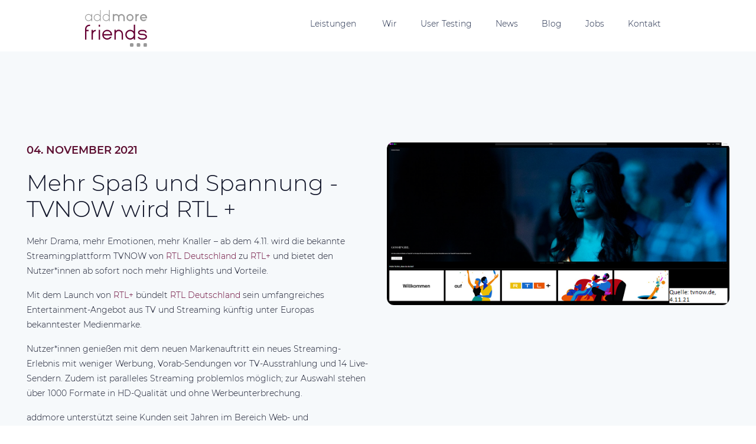

--- FILE ---
content_type: text/html;charset=UTF-8
request_url: https://addmore-friends.de/news/mehr-spass-und-spannung-tvnow-wird-rtl.html
body_size: 3313
content:
<!DOCTYPE html><html lang=de><head><meta charset=utf-8> <meta content="IE=edge" http-equiv=X-UA-Compatible><meta content="width=device-width, initial-scale=1" name=viewport><link href=/img/addmore_friends_logo.png rel=icon type=image/png><title>Mehr Spaß und Spannung - TVNOW wird RTL +</title><meta content="RTL+ startet mit hochkarätigen Inhalten und noch mehr Vielfalt" name=description><meta content=addmore-friends.de name=author><meta content="RTL+ startet mit hochkarätigen Inhalten und noch mehr Vielfalt - addmore-friends GmbH News" property=og:title><meta content="RTL bündelt sein umfangreiches Entertainment-Angebot aus TV und Streaming künftig unter Europas bekanntester Medienmarke." property=og:description><meta content=article property=og:type><meta content=https://addmore-friends.de/news/mehr-spass-und-spannung-tvnow-wird-rtl.html property=og:url><meta content="addmore-friends GmbH" property=og:site_name><meta content=de_DE property=og:locale><meta content=https://addmore-friends.de//images/content//34cbb188-06e9-4b66-b6a5-945377bc957b.png property=og:image><link href=https://addmore.de/news/mehr-spass-und-spannung-tvnow-wird-rtl.html rel=canonical><title></title><link href=/style/theme.css rel=stylesheet> <body><div class=site-wrapper><header class=header data-w-id=80e6d8be-ec48-a810-61ca-c4d5540484b5><div class="navbar w-nav" data-animation=over-right data-collapse=small data-duration=400 data-easing=ease-out-cubic id=nav-bar><div class=nav-container><div class="flex justify"><a class="brand w-nav-brand" data-w-id=7638cc33-705d-6061-2735-e21aa439c8d9 href=/index.html><img alt="" class=img-brand src=/img/addmore_friends_logo.svg></a> <div class="menu-button w-nav-button"><div class=w-icon-nav-menu></div> </div><nav class="nav-menu w-nav-menu" role=navigation><div class=nav-items><a class="nav-link w-nav-link" href=/leistungen.html>Leistungen</a> <a class="nav-link w-nav-link" href=/wir.html>Wir</a><a class="nav-link w-nav-link" href=/user-testing.html>User Testing</a><a class="nav-link w-nav-link" href=/news.html>News</a><a class="nav-link w-nav-link" href=/blog.html>Blog</a><a class="nav-link w-nav-link" href=/jobs.html>Jobs</a><a class="nav-link w-nav-link" href=/kontakt.html>Kontakt</a> </div> </nav></div> </div> </div> </header> <div class="news news-detail"><div class="container-fluid hero-background-top-news"><div class="container h-100 pb-5 section-1"><div class="align-self-center d-flex flex-wrap justify-content-center"><div class="col-md-6 order-last order-md-first section-1-text-block"><div><h6 class=sub-headline>04. November 2021</h6> <h1 class=headline-news-detail>Mehr Spaß und Spannung - TVNOW wird RTL +</h1><p class="margin-top-s text-m"><p>Mehr Drama, mehr Emotionen, mehr Knaller &ndash; ab dem 4.11. wird die bekannte Streamingplattform TVNOW von <a href=https://www.mediengruppe-rtl.de/ rel=noopener target=_blank>RTL Deutschland</a> zu <a href=https://www.tvnow.de/ rel=noopener target=_blank>RTL+ </a>und bietet den Nutzer*innen ab sofort noch mehr Highlights und Vorteile. <p>Mit dem Launch von <a href=https://www.tvnow.de/ rel=noopener target=_blank>RTL+ </a>b&uuml;ndelt <a href=https://www.mediengruppe-rtl.de/ rel=noopener target=_blank>RTL Deutschland</a> sein umfangreiches Entertainment-Angebot aus TV und Streaming k&uuml;nftig unter Europas bekanntester Medienmarke.&nbsp;<p>Nutzer*innen genie&szlig;en mit dem neuen Markenauftritt ein neues Streaming-Erlebnis mit weniger Werbung, Vorab-Sendungen vor TV-Ausstrahlung und 14 Live-Sendern. Zudem ist paralleles Streaming problemlos m&ouml;glich; zur Auswahl stehen &uuml;ber 1000 Formate in HD-Qualit&auml;t und ohne Werbeunterbrechung.&nbsp;<p>addmore unterst&uuml;tzt seine Kunden seit Jahren im Bereich Web- und Portalentwicklung. Zurzeit sind &uuml;ber 120 Expertinnen und Experten bundesweit im Einsatz.&nbsp;<div class=pb-2></div></div> </div> <div class="col-md-6 order-first order-md-last"><picture><source media="(min-width: 1440px)" srcset=/images/content/34cbb188-06e9-4b66-b6a5-945377bc957b.png><source media="(min-width: 680px)" srcset=/images/content/34cbb188-06e9-4b66-b6a5-945377bc957b.png><source media="(min-width: 300px)" srcset=/images/content/34cbb188-06e9-4b66-b6a5-945377bc957b.png><img alt="HTML picture-Tag" class="grid-image-wrapper w-inline-block" src=/images/content/34cbb188-06e9-4b66-b6a5-945377bc957b.png> </picture> </div></div> </div> </div> <div class="container pb-5 pt-5"><h2 class=more-news>Weitere News</h2> </div><div class="container pb-5 pt-5"><div class="d-flex flex-wrap"><div class="col-12 col-lg-6 col-md-12 col-xl-4 news-list-item"><div class=news-item><a class="grid-image-wrapper w-inline-block" href=/news/ho-ho-ho-addmore-feiert-weihnachten.html style=background-image:url(/images/content/2ed2b314-98a4-4584-9aa1-c7a4f4d4fea0.jpeg)></a> <div class="sub-date sub-headline">23. Dezember 2025</div><a class="teaser-link w-inline-block" href=/news/ho-ho-ho-addmore-feiert-weihnachten.html><h3 class=teaser-headline>Ho Ho Ho – addmore feiert Weihnachten </h3></a><div class=w-richtext><strong>addmore feiert himmlische Weihnachten im Neusser Office</strong> Wir wünschen allen addmores, ihren Liebsten sowie all unseren Kundinnen und Kunden ein kunterbuntes, fröhliches, besinnliches und vor allem friedliches Weihnachtsfest.</div><a class="btn btn-primary mt-3" href=/news/ho-ho-ho-addmore-feiert-weihnachten.html>Weiterlesen</a></div> </div> <div class="col-12 col-lg-6 col-md-12 col-xl-4 news-list-item"><div class=news-item><a class="grid-image-wrapper w-inline-block" href=/news/action-action-action-beim-addmore-azubi-teamevent.html style=background-image:url(/images/content/fb06e5ad-728c-4d15-9351-a87d970f8364.jpeg)></a> <div class="sub-date sub-headline">4. September 2025</div><a class="teaser-link w-inline-block" href=/news/action-action-action-beim-addmore-azubi-teamevent.html><h3 class=teaser-headline>Action, Action, Action beim addmore Azubi-Teamevent </h3></a><div class=w-richtext><strong>Powervolles Teamevent der addmore Azubis im Almapark in Gelsenkirchen </strong> Absolute Schnelligkeit beim Pixel-Game, todesmutige Paintball-Schlachten auf dem Abenteuerspielfeld und eine extra Portion Nervenkitzel beim Axtwerfen beim Azubi-Teamevent im Almapark.</div><a class="btn btn-primary mt-3" href=/news/action-action-action-beim-addmore-azubi-teamevent.html>Weiterlesen</a></div> </div><div class="col-12 col-lg-6 col-md-12 col-xl-4 news-list-item"><div class=news-item><a class="grid-image-wrapper w-inline-block" href=/news/knallende-konfetti-kanonen-beim-addmore-fruhstucksmeeting.html style=background-image:url(/images/content/e3f4a2e0-d7a3-4d93-9a82-99a4935673ae.jpeg)></a> <div class="sub-date sub-headline">4. November 2025</div><a class="teaser-link w-inline-block" href=/news/knallende-konfetti-kanonen-beim-addmore-fruhstucksmeeting.html><h3 class=teaser-headline>Knallende Konfetti-Kanonen beim addmore Frühstücksmeeting</h3></a><div class=w-richtext><strong>Bei unserem traditionellen Frühstücksmeeting feierten wir fünf unglaubliche Jubiläen</strong> Letzten Freitag war es wieder soweit: Wir starteten unseren Tag mit unserem addmore-Frühstücksmeeting. Natürlich vor Ort in unserem Office in Neuss, alle addmores der Gruppe an einem Tisch und mit fünf besonderen Gründen zu feiern. </div><a class="btn btn-primary mt-3" href=/news/knallende-konfetti-kanonen-beim-addmore-fruhstucksmeeting.html>Weiterlesen</a></div> </div></div> </div></div></div> <div class="bg-dark section"><footer class="bg-dark footer"><div class="container pt-3 text-white"><div class="ml-0 mr-0 pl-0 pr-0 row text-center text-lg-left"><div class=col-lg-5><a class=w-inline-block href=/index.html><img alt="" class=footer-logo src=/img/logo_friends_light.svg width=200></a> <div class="m-0 mt-5 p-0 row"><div class="col-12 m-0 p-0"><p class="footer-p-text text-white"> Die addmore family deckt den gesamten Zyklus der CMS- und Softwareentwicklung durch erfahrene Spezialisten ab. </div> <div class="col-12 ml-0 mr-0 pl-0 pr-0 row"><div class="col-4 col-lg-4 family-logo pl-0 pr-0"><a class=w-inline-block href=https://addmore.de/family/addmore-fusion.html target=_blank><img alt="" class=footer-logo-family src=/img/logo_fusion_light.svg width=100></a></div> <div class="col-4 col-lg-4 family-logo pl-0 pr-0"><a class=w-inline-block href=https://addmore.de/family/addmore-mobile.html target=_blank><img alt="" class=footer-logo-family src=/img/logo_mobile_light.svg width=100></a></div><div class="col-4 col-lg-4 family-logo pl-0 pr-0"><a class=w-inline-block href=https://addmore.de target=_blank><img alt="" class=footer-logo-family src=/img/logo_addmore_light.svg width=100></a></div></div></div></div> <div class="col-lg-1 d-lg-block d-none offset-lg-2"><div class="m-0 p-0 row"><div class="m-0 p-0 row"><div class="col-12 m-0 menu p-0"><div class=footer-links><span class=footer-headline>MENU</span> <ul><li><a href=/index.html>Home</a> <li><a href=/leistungen.html>Leistungen</a><li><a href=/wir.html>Wir</a><li><a href=/news.html>News</a><li><a href=/jobs.html>Jobs</a><li><a href=/kontakt.html>Kontakt</a></ul></div> </div> </div> </div> </div><div class="col-lg-3 offset-lg-1 text-center text-lg-left"><div class="m-0 p-0 row"><div class="col-12 m-0 p-0"><div class=footer-links><span class=footer-headline>KONTAKT</span> <ul><li>02131 52685 60 <li>info@addmore-friends.de<li>Carl-Schurz-Straße 2<br>41460 Neuss<li><a href=/impressum.html>Impressum</a> | <a href=/datenschutz.html>Datenschutz</a><li class="d-lg-block d-none"><li>&#169; 2026 addmore friends</ul></div> </div> </div> </div></div> </div> </footer> </div><script src="/js/jquery-3.6.0.min.js?v=dev"></script><script src="/js/popper.min.js?v=dev"></script><script src="/js/bootstrap.min.js?v=dev"></script><script src="/js/main.js?v=dev"></script><script>$('.owl-carousel').owlCarousel({items:10,nav:!0,autoplay:!0,loop:!0,autoplayTimeout:4000,autoplayHoverPause:!0,responsiveClass:!0,responsive:{0:{items:1.5,nav:!1},600:{items:1.5,nav:!1},1000:{items:2.5},1300:{items:2.5}}});$(document).ready(function(){$('.owl-carousel').owlCarousel()});$(window).scroll(function(){if($(window).scrollTop()>10){$('#nav-bar').addClass('shadow-nav')}else{$('#nav-bar').removeClass('shadow-nav')}})</script>

--- FILE ---
content_type: image/svg+xml
request_url: https://addmore-friends.de/img/logo_fusion_light.svg
body_size: 839
content:
<svg id="Ebene_1" data-name="Ebene 1" xmlns="http://www.w3.org/2000/svg" width="1211" height="714.03" viewBox="0 0 1211 714.03">
  <title>Zeichenfläche 1</title>
  <g id="Ebene_3" data-name="Ebene 3">
    <path d="M878,78a69,69,0,1,0,69,69A69,69,0,0,0,878,78Zm0,112a43,43,0,1,1,43-43A43,43,0,0,1,878,190Z" style="fill: #f6fbff"/>
    <path d="M1010,78H984V216h26V143a39,39,0,0,1,39-39V78a64.65,64.65,0,0,0-39,13Z" style="fill: #f6fbff"/>
    <path d="M709.88,78a64.89,64.89,0,0,0-52,26,64.85,64.85,0,0,0-90.7743-13.0792L567,91V78H541V216h26V143a39,39,0,1,1,77.92-3.5322q.08,1.7652,0,3.5322v73h26V143A39.04,39.04,0,1,1,749,143v73h26V141A65.21,65.21,0,0,0,709.88,78Z" style="fill: #f6fbff"/>
    <path d="M124,106.43a68.5,68.5,0,1,0,0,80.13V216h13V78H124ZM68.5,202A55.5,55.5,0,1,1,124,146.5h0A55.56,55.56,0,0,1,68.5,202Z" style="fill: #f6fbff"/>
    <path d="M293,106.43a68.5,68.5,0,1,0,0,80.13V216h13V0H293ZM237.5,202A55.5,55.5,0,1,1,293,146.5h0A55.56,55.56,0,0,1,237.5,202Z" style="fill: #f6fbff"/>
    <path d="M468,106.43a68.5,68.5,0,1,0,0,80.13V216h13V0H468ZM412.5,202A55.5,55.5,0,1,1,468,146.5h0A55.56,55.56,0,0,1,412.5,202Z" style="fill: #f6fbff"/>
    <rect x="877.16" y="645.03" width="69" height="69" rx="18.3" style="fill: #f6fbff"/>
    <rect x="1141.16" y="645.03" width="69" height="69" rx="18.3" style="fill: #f6fbff"/>
    <rect x="1009.16" y="645.03" width="68.9999" height="69" rx="18.3" style="fill: #f6fbff"/>
    <rect x="740" y="384" width="26" height="192" style="fill: #f6fbff"/>
    <rect x="740" y="285" width="26" height="38.66" style="fill: #f6fbff"/>
    <path d="M909,576a96,96,0,1,1,96-96A96,96,0,0,1,909,576Zm0-166a70,70,0,1,0,70,70A70,70,0,0,0,909,410Z" style="fill: #f6fbff"/>
    <path d="M1209.9,463A82.93,82.93,0,0,0,1070,406.75V384h-26V576h26V467a57,57,0,0,1,114,0h0V576h26V463Z" style="fill: #f6fbff"/>
    <path d="M430,384.33v109a57,57,0,1,1-114,0v-109H290v113h.1A82.93,82.93,0,0,0,430,553.58v22.75h26v-192Z" style="fill: #f6fbff"/>
    <path d="M595.63,576c-48.71,0-80.88-15.88-95.63-47.19l23.52-11.08c3.76,8,15.2,32.27,72.11,32.27,25.12,0,45.2-6.16,55.09-16.91,4.54-4.93,6.59-10.43,6.1-16.34-.25-3-1-12.33-15.55-19.84-13.61-7-34.69-10.59-62.66-10.59-25.69,0-44.92-6.22-57.15-18.48a44.93,44.93,0,0,1-3.57-58.75c13.2-16.65,38.44-25.09,75-25.09S654,392.46,666,409.14a40.63,40.63,0,0,1,6,35.25l-24.66-8.24a1.6955,1.6955,0,0,0-.08.25,14.92,14.92,0,0,0-2.52-12.34c-4-5.25-16-14.06-51.79-14.06-15.67,0-43.57,1.93-54.36,14.86a16.62,16.62,0,0,0-4,12.58l.57,2-.25.76a16.5806,16.5806,0,0,0,4.88,9.16c4.91,5,15.63,10.93,38.82,10.93,32.17,0,57.26,4.54,74.6,13.5,22.56,11.66,28.51,28.61,29.52,40.78,1.09,13.07-3.49,25.89-12.88,36.09C654.83,567,628.48,576,595.63,576Z" style="fill: #f6fbff"/>
    <path d="M257.82,285A83.9,83.9,0,0,0,174,368.08h0V576.23h26V410.67h44.31v-26H200V368.82A57.89,57.89,0,0,1,257.82,311h13.44V285Z" style="fill: #f6fbff"/>
    <path d="M1169.52,180A43,43,0,0,1,1101,160h108.74a69,69,0,1,0-7.17,20ZM1142,104a43.06,43.06,0,0,1,42.42,36h-84.84A43.06,43.06,0,0,1,1142,104Z" style="fill: #f6fbff"/>
  </g>
</svg>


--- FILE ---
content_type: application/javascript
request_url: https://addmore-friends.de/js/main.js?v=dev
body_size: 75339
content:
/**
 * Owl Carousel v2.3.4
 * Copyright 2013-2018 David Deutsch
 * Licensed under: SEE LICENSE IN https://github.com/OwlCarousel2/OwlCarousel2/blob/master/LICENSE
 */
!function(a,b,c,d){function e(b,c){this.settings=null,this.options=a.extend({},e.Defaults,c),this.$element=a(b),this._handlers={},this._plugins={},this._supress={},this._current=null,this._speed=null,this._coordinates=[],this._breakpoint=null,this._width=null,this._items=[],this._clones=[],this._mergers=[],this._widths=[],this._invalidated={},this._pipe=[],this._drag={time:null,target:null,pointer:null,stage:{start:null,current:null},direction:null},this._states={current:{},tags:{initializing:["busy"],animating:["busy"],dragging:["interacting"]}},a.each(["onResize","onThrottledResize"],a.proxy(function(b,c){this._handlers[c]=a.proxy(this[c],this)},this)),a.each(e.Plugins,a.proxy(function(a,b){this._plugins[a.charAt(0).toLowerCase()+a.slice(1)]=new b(this)},this)),a.each(e.Workers,a.proxy(function(b,c){this._pipe.push({filter:c.filter,run:a.proxy(c.run,this)})},this)),this.setup(),this.initialize()}e.Defaults={items:3,loop:!1,center:!1,rewind:!1,checkVisibility:!0,mouseDrag:!0,touchDrag:!0,pullDrag:!0,freeDrag:!1,margin:0,stagePadding:0,merge:!1,mergeFit:!0,autoWidth:!1,startPosition:0,rtl:!1,smartSpeed:250,fluidSpeed:!1,dragEndSpeed:!1,responsive:{},responsiveRefreshRate:200,responsiveBaseElement:b,fallbackEasing:"swing",slideTransition:"",info:!1,nestedItemSelector:!1,itemElement:"div",stageElement:"div",refreshClass:"owl-refresh",loadedClass:"owl-loaded",loadingClass:"owl-loading",rtlClass:"owl-rtl",responsiveClass:"owl-responsive",dragClass:"owl-drag",itemClass:"owl-item",stageClass:"owl-stage",stageOuterClass:"owl-stage-outer",grabClass:"owl-grab"},e.Width={Default:"default",Inner:"inner",Outer:"outer"},e.Type={Event:"event",State:"state"},e.Plugins={},e.Workers=[{filter:["width","settings"],run:function(){this._width=this.$element.width()}},{filter:["width","items","settings"],run:function(a){a.current=this._items&&this._items[this.relative(this._current)]}},{filter:["items","settings"],run:function(){this.$stage.children(".cloned").remove()}},{filter:["width","items","settings"],run:function(a){var b=this.settings.margin||"",c=!this.settings.autoWidth,d=this.settings.rtl,e={width:"auto","margin-left":d?b:"","margin-right":d?"":b};!c&&this.$stage.children().css(e),a.css=e}},{filter:["width","items","settings"],run:function(a){var b=(this.width()/this.settings.items).toFixed(3)-this.settings.margin,c=null,d=this._items.length,e=!this.settings.autoWidth,f=[];for(a.items={merge:!1,width:b};d--;)c=this._mergers[d],c=this.settings.mergeFit&&Math.min(c,this.settings.items)||c,a.items.merge=c>1||a.items.merge,f[d]=e?b*c:this._items[d].width();this._widths=f}},{filter:["items","settings"],run:function(){var b=[],c=this._items,d=this.settings,e=Math.max(2*d.items,4),f=2*Math.ceil(c.length/2),g=d.loop&&c.length?d.rewind?e:Math.max(e,f):0,h="",i="";for(g/=2;g>0;)b.push(this.normalize(b.length/2,!0)),h+=c[b[b.length-1]][0].outerHTML,b.push(this.normalize(c.length-1-(b.length-1)/2,!0)),i=c[b[b.length-1]][0].outerHTML+i,g-=1;this._clones=b,a(h).addClass("cloned").appendTo(this.$stage),a(i).addClass("cloned").prependTo(this.$stage)}},{filter:["width","items","settings"],run:function(){for(var a=this.settings.rtl?1:-1,b=this._clones.length+this._items.length,c=-1,d=0,e=0,f=[];++c<b;)d=f[c-1]||0,e=this._widths[this.relative(c)]+this.settings.margin,f.push(d+e*a);this._coordinates=f}},{filter:["width","items","settings"],run:function(){var a=this.settings.stagePadding,b=this._coordinates,c={width:Math.ceil(Math.abs(b[b.length-1]))+2*a,"padding-left":a||"","padding-right":a||""};this.$stage.css(c)}},{filter:["width","items","settings"],run:function(a){var b=this._coordinates.length,c=!this.settings.autoWidth,d=this.$stage.children();if(c&&a.items.merge)for(;b--;)a.css.width=this._widths[this.relative(b)],d.eq(b).css(a.css);else c&&(a.css.width=a.items.width,d.css(a.css))}},{filter:["items"],run:function(){this._coordinates.length<1&&this.$stage.removeAttr("style")}},{filter:["width","items","settings"],run:function(a){a.current=a.current?this.$stage.children().index(a.current):0,a.current=Math.max(this.minimum(),Math.min(this.maximum(),a.current)),this.reset(a.current)}},{filter:["position"],run:function(){this.animate(this.coordinates(this._current))}},{filter:["width","position","items","settings"],run:function(){var a,b,c,d,e=this.settings.rtl?1:-1,f=2*this.settings.stagePadding,g=this.coordinates(this.current())+f,h=g+this.width()*e,i=[];for(c=0,d=this._coordinates.length;c<d;c++)a=this._coordinates[c-1]||0,b=Math.abs(this._coordinates[c])+f*e,(this.op(a,"<=",g)&&this.op(a,">",h)||this.op(b,"<",g)&&this.op(b,">",h))&&i.push(c);this.$stage.children(".active").removeClass("active"),this.$stage.children(":eq("+i.join("), :eq(")+")").addClass("active"),this.$stage.children(".center").removeClass("center"),this.settings.center&&this.$stage.children().eq(this.current()).addClass("center")}}],e.prototype.initializeStage=function(){this.$stage=this.$element.find("."+this.settings.stageClass),this.$stage.length||(this.$element.addClass(this.options.loadingClass),this.$stage=a("<"+this.settings.stageElement+">",{class:this.settings.stageClass}).wrap(a("<div/>",{class:this.settings.stageOuterClass})),this.$element.append(this.$stage.parent()))},e.prototype.initializeItems=function(){var b=this.$element.find(".owl-item");if(b.length)return this._items=b.get().map(function(b){return a(b)}),this._mergers=this._items.map(function(){return 1}),void this.refresh();this.replace(this.$element.children().not(this.$stage.parent())),this.isVisible()?this.refresh():this.invalidate("width"),this.$element.removeClass(this.options.loadingClass).addClass(this.options.loadedClass)},e.prototype.initialize=function(){if(this.enter("initializing"),this.trigger("initialize"),this.$element.toggleClass(this.settings.rtlClass,this.settings.rtl),this.settings.autoWidth&&!this.is("pre-loading")){var a,b,c;a=this.$element.find("img"),b=this.settings.nestedItemSelector?"."+this.settings.nestedItemSelector:d,c=this.$element.children(b).width(),a.length&&c<=0&&this.preloadAutoWidthImages(a)}this.initializeStage(),this.initializeItems(),this.registerEventHandlers(),this.leave("initializing"),this.trigger("initialized")},e.prototype.isVisible=function(){return!this.settings.checkVisibility||this.$element.is(":visible")},e.prototype.setup=function(){var b=this.viewport(),c=this.options.responsive,d=-1,e=null;c?(a.each(c,function(a){a<=b&&a>d&&(d=Number(a))}),e=a.extend({},this.options,c[d]),"function"==typeof e.stagePadding&&(e.stagePadding=e.stagePadding()),delete e.responsive,e.responsiveClass&&this.$element.attr("class",this.$element.attr("class").replace(new RegExp("("+this.options.responsiveClass+"-)\\S+\\s","g"),"$1"+d))):e=a.extend({},this.options),this.trigger("change",{property:{name:"settings",value:e}}),this._breakpoint=d,this.settings=e,this.invalidate("settings"),this.trigger("changed",{property:{name:"settings",value:this.settings}})},e.prototype.optionsLogic=function(){this.settings.autoWidth&&(this.settings.stagePadding=!1,this.settings.merge=!1)},e.prototype.prepare=function(b){var c=this.trigger("prepare",{content:b});return c.data||(c.data=a("<"+this.settings.itemElement+"/>").addClass(this.options.itemClass).append(b)),this.trigger("prepared",{content:c.data}),c.data},e.prototype.update=function(){for(var b=0,c=this._pipe.length,d=a.proxy(function(a){return this[a]},this._invalidated),e={};b<c;)(this._invalidated.all||a.grep(this._pipe[b].filter,d).length>0)&&this._pipe[b].run(e),b++;this._invalidated={},!this.is("valid")&&this.enter("valid")},e.prototype.width=function(a){switch(a=a||e.Width.Default){case e.Width.Inner:case e.Width.Outer:return this._width;default:return this._width-2*this.settings.stagePadding+this.settings.margin}},e.prototype.refresh=function(){this.enter("refreshing"),this.trigger("refresh"),this.setup(),this.optionsLogic(),this.$element.addClass(this.options.refreshClass),this.update(),this.$element.removeClass(this.options.refreshClass),this.leave("refreshing"),this.trigger("refreshed")},e.prototype.onThrottledResize=function(){b.clearTimeout(this.resizeTimer),this.resizeTimer=b.setTimeout(this._handlers.onResize,this.settings.responsiveRefreshRate)},e.prototype.onResize=function(){return!!this._items.length&&(this._width!==this.$element.width()&&(!!this.isVisible()&&(this.enter("resizing"),this.trigger("resize").isDefaultPrevented()?(this.leave("resizing"),!1):(this.invalidate("width"),this.refresh(),this.leave("resizing"),void this.trigger("resized")))))},e.prototype.registerEventHandlers=function(){a.support.transition&&this.$stage.on(a.support.transition.end+".owl.core",a.proxy(this.onTransitionEnd,this)),!1!==this.settings.responsive&&this.on(b,"resize",this._handlers.onThrottledResize),this.settings.mouseDrag&&(this.$element.addClass(this.options.dragClass),this.$stage.on("mousedown.owl.core",a.proxy(this.onDragStart,this)),this.$stage.on("dragstart.owl.core selectstart.owl.core",function(){return!1})),this.settings.touchDrag&&(this.$stage.on("touchstart.owl.core",a.proxy(this.onDragStart,this)),this.$stage.on("touchcancel.owl.core",a.proxy(this.onDragEnd,this)))},e.prototype.onDragStart=function(b){var d=null;3!==b.which&&(a.support.transform?(d=this.$stage.css("transform").replace(/.*\(|\)| /g,"").split(","),d={x:d[16===d.length?12:4],y:d[16===d.length?13:5]}):(d=this.$stage.position(),d={x:this.settings.rtl?d.left+this.$stage.width()-this.width()+this.settings.margin:d.left,y:d.top}),this.is("animating")&&(a.support.transform?this.animate(d.x):this.$stage.stop(),this.invalidate("position")),this.$element.toggleClass(this.options.grabClass,"mousedown"===b.type),this.speed(0),this._drag.time=(new Date).getTime(),this._drag.target=a(b.target),this._drag.stage.start=d,this._drag.stage.current=d,this._drag.pointer=this.pointer(b),a(c).on("mouseup.owl.core touchend.owl.core",a.proxy(this.onDragEnd,this)),a(c).one("mousemove.owl.core touchmove.owl.core",a.proxy(function(b){var d=this.difference(this._drag.pointer,this.pointer(b));a(c).on("mousemove.owl.core touchmove.owl.core",a.proxy(this.onDragMove,this)),Math.abs(d.x)<Math.abs(d.y)&&this.is("valid")||(b.preventDefault(),this.enter("dragging"),this.trigger("drag"))},this)))},e.prototype.onDragMove=function(a){var b=null,c=null,d=null,e=this.difference(this._drag.pointer,this.pointer(a)),f=this.difference(this._drag.stage.start,e);this.is("dragging")&&(a.preventDefault(),this.settings.loop?(b=this.coordinates(this.minimum()),c=this.coordinates(this.maximum()+1)-b,f.x=((f.x-b)%c+c)%c+b):(b=this.settings.rtl?this.coordinates(this.maximum()):this.coordinates(this.minimum()),c=this.settings.rtl?this.coordinates(this.minimum()):this.coordinates(this.maximum()),d=this.settings.pullDrag?-1*e.x/5:0,f.x=Math.max(Math.min(f.x,b+d),c+d)),this._drag.stage.current=f,this.animate(f.x))},e.prototype.onDragEnd=function(b){var d=this.difference(this._drag.pointer,this.pointer(b)),e=this._drag.stage.current,f=d.x>0^this.settings.rtl?"left":"right";a(c).off(".owl.core"),this.$element.removeClass(this.options.grabClass),(0!==d.x&&this.is("dragging")||!this.is("valid"))&&(this.speed(this.settings.dragEndSpeed||this.settings.smartSpeed),this.current(this.closest(e.x,0!==d.x?f:this._drag.direction)),this.invalidate("position"),this.update(),this._drag.direction=f,(Math.abs(d.x)>3||(new Date).getTime()-this._drag.time>300)&&this._drag.target.one("click.owl.core",function(){return!1})),this.is("dragging")&&(this.leave("dragging"),this.trigger("dragged"))},e.prototype.closest=function(b,c){var e=-1,f=30,g=this.width(),h=this.coordinates();return this.settings.freeDrag||a.each(h,a.proxy(function(a,i){return"left"===c&&b>i-f&&b<i+f?e=a:"right"===c&&b>i-g-f&&b<i-g+f?e=a+1:this.op(b,"<",i)&&this.op(b,">",h[a+1]!==d?h[a+1]:i-g)&&(e="left"===c?a+1:a),-1===e},this)),this.settings.loop||(this.op(b,">",h[this.minimum()])?e=b=this.minimum():this.op(b,"<",h[this.maximum()])&&(e=b=this.maximum())),e},e.prototype.animate=function(b){var c=this.speed()>0;this.is("animating")&&this.onTransitionEnd(),c&&(this.enter("animating"),this.trigger("translate")),a.support.transform3d&&a.support.transition?this.$stage.css({transform:"translate3d("+b+"px,0px,0px)",transition:this.speed()/1e3+"s"+(this.settings.slideTransition?" "+this.settings.slideTransition:"")}):c?this.$stage.animate({left:b+"px"},this.speed(),this.settings.fallbackEasing,a.proxy(this.onTransitionEnd,this)):this.$stage.css({left:b+"px"})},e.prototype.is=function(a){return this._states.current[a]&&this._states.current[a]>0},e.prototype.current=function(a){if(a===d)return this._current;if(0===this._items.length)return d;if(a=this.normalize(a),this._current!==a){var b=this.trigger("change",{property:{name:"position",value:a}});b.data!==d&&(a=this.normalize(b.data)),this._current=a,this.invalidate("position"),this.trigger("changed",{property:{name:"position",value:this._current}})}return this._current},e.prototype.invalidate=function(b){return"string"===a.type(b)&&(this._invalidated[b]=!0,this.is("valid")&&this.leave("valid")),a.map(this._invalidated,function(a,b){return b})},e.prototype.reset=function(a){(a=this.normalize(a))!==d&&(this._speed=0,this._current=a,this.suppress(["translate","translated"]),this.animate(this.coordinates(a)),this.release(["translate","translated"]))},e.prototype.normalize=function(a,b){var c=this._items.length,e=b?0:this._clones.length;return!this.isNumeric(a)||c<1?a=d:(a<0||a>=c+e)&&(a=((a-e/2)%c+c)%c+e/2),a},e.prototype.relative=function(a){return a-=this._clones.length/2,this.normalize(a,!0)},e.prototype.maximum=function(a){var b,c,d,e=this.settings,f=this._coordinates.length;if(e.loop)f=this._clones.length/2+this._items.length-1;else if(e.autoWidth||e.merge){if(b=this._items.length)for(c=this._items[--b].width(),d=this.$element.width();b--&&!((c+=this._items[b].width()+this.settings.margin)>d););f=b+1}else f=e.center?this._items.length-1:this._items.length-e.items;return a&&(f-=this._clones.length/2),Math.max(f,0)},e.prototype.minimum=function(a){return a?0:this._clones.length/2},e.prototype.items=function(a){return a===d?this._items.slice():(a=this.normalize(a,!0),this._items[a])},e.prototype.mergers=function(a){return a===d?this._mergers.slice():(a=this.normalize(a,!0),this._mergers[a])},e.prototype.clones=function(b){var c=this._clones.length/2,e=c+this._items.length,f=function(a){return a%2==0?e+a/2:c-(a+1)/2};return b===d?a.map(this._clones,function(a,b){return f(b)}):a.map(this._clones,function(a,c){return a===b?f(c):null})},e.prototype.speed=function(a){return a!==d&&(this._speed=a),this._speed},e.prototype.coordinates=function(b){var c,e=1,f=b-1;return b===d?a.map(this._coordinates,a.proxy(function(a,b){return this.coordinates(b)},this)):(this.settings.center?(this.settings.rtl&&(e=-1,f=b+1),c=this._coordinates[b],c+=(this.width()-c+(this._coordinates[f]||0))/2*e):c=this._coordinates[f]||0,c=Math.ceil(c))},e.prototype.duration=function(a,b,c){return 0===c?0:Math.min(Math.max(Math.abs(b-a),1),6)*Math.abs(c||this.settings.smartSpeed)},e.prototype.to=function(a,b){var c=this.current(),d=null,e=a-this.relative(c),f=(e>0)-(e<0),g=this._items.length,h=this.minimum(),i=this.maximum();this.settings.loop?(!this.settings.rewind&&Math.abs(e)>g/2&&(e+=-1*f*g),a=c+e,(d=((a-h)%g+g)%g+h)!==a&&d-e<=i&&d-e>0&&(c=d-e,a=d,this.reset(c))):this.settings.rewind?(i+=1,a=(a%i+i)%i):a=Math.max(h,Math.min(i,a)),this.speed(this.duration(c,a,b)),this.current(a),this.isVisible()&&this.update()},e.prototype.next=function(a){a=a||!1,this.to(this.relative(this.current())+1,a)},e.prototype.prev=function(a){a=a||!1,this.to(this.relative(this.current())-1,a)},e.prototype.onTransitionEnd=function(a){if(a!==d&&(a.stopPropagation(),(a.target||a.srcElement||a.originalTarget)!==this.$stage.get(0)))return!1;this.leave("animating"),this.trigger("translated")},e.prototype.viewport=function(){var d;return this.options.responsiveBaseElement!==b?d=a(this.options.responsiveBaseElement).width():b.innerWidth?d=b.innerWidth:c.documentElement&&c.documentElement.clientWidth?d=c.documentElement.clientWidth:console.warn("Can not detect viewport width."),d},e.prototype.replace=function(b){this.$stage.empty(),this._items=[],b&&(b=b instanceof jQuery?b:a(b)),this.settings.nestedItemSelector&&(b=b.find("."+this.settings.nestedItemSelector)),b.filter(function(){return 1===this.nodeType}).each(a.proxy(function(a,b){b=this.prepare(b),this.$stage.append(b),this._items.push(b),this._mergers.push(1*b.find("[data-merge]").addBack("[data-merge]").attr("data-merge")||1)},this)),this.reset(this.isNumeric(this.settings.startPosition)?this.settings.startPosition:0),this.invalidate("items")},e.prototype.add=function(b,c){var e=this.relative(this._current);c=c===d?this._items.length:this.normalize(c,!0),b=b instanceof jQuery?b:a(b),this.trigger("add",{content:b,position:c}),b=this.prepare(b),0===this._items.length||c===this._items.length?(0===this._items.length&&this.$stage.append(b),0!==this._items.length&&this._items[c-1].after(b),this._items.push(b),this._mergers.push(1*b.find("[data-merge]").addBack("[data-merge]").attr("data-merge")||1)):(this._items[c].before(b),this._items.splice(c,0,b),this._mergers.splice(c,0,1*b.find("[data-merge]").addBack("[data-merge]").attr("data-merge")||1)),this._items[e]&&this.reset(this._items[e].index()),this.invalidate("items"),this.trigger("added",{content:b,position:c})},e.prototype.remove=function(a){(a=this.normalize(a,!0))!==d&&(this.trigger("remove",{content:this._items[a],position:a}),this._items[a].remove(),this._items.splice(a,1),this._mergers.splice(a,1),this.invalidate("items"),this.trigger("removed",{content:null,position:a}))},e.prototype.preloadAutoWidthImages=function(b){b.each(a.proxy(function(b,c){this.enter("pre-loading"),c=a(c),a(new Image).one("load",a.proxy(function(a){c.attr("src",a.target.src),c.css("opacity",1),this.leave("pre-loading"),!this.is("pre-loading")&&!this.is("initializing")&&this.refresh()},this)).attr("src",c.attr("src")||c.attr("data-src")||c.attr("data-src-retina"))},this))},e.prototype.destroy=function(){this.$element.off(".owl.core"),this.$stage.off(".owl.core"),a(c).off(".owl.core"),!1!==this.settings.responsive&&(b.clearTimeout(this.resizeTimer),this.off(b,"resize",this._handlers.onThrottledResize));for(var d in this._plugins)this._plugins[d].destroy();this.$stage.children(".cloned").remove(),this.$stage.unwrap(),this.$stage.children().contents().unwrap(),this.$stage.children().unwrap(),this.$stage.remove(),this.$element.removeClass(this.options.refreshClass).removeClass(this.options.loadingClass).removeClass(this.options.loadedClass).removeClass(this.options.rtlClass).removeClass(this.options.dragClass).removeClass(this.options.grabClass).attr("class",this.$element.attr("class").replace(new RegExp(this.options.responsiveClass+"-\\S+\\s","g"),"")).removeData("owl.carousel")},e.prototype.op=function(a,b,c){var d=this.settings.rtl;switch(b){case"<":return d?a>c:a<c;case">":return d?a<c:a>c;case">=":return d?a<=c:a>=c;case"<=":return d?a>=c:a<=c}},e.prototype.on=function(a,b,c,d){a.addEventListener?a.addEventListener(b,c,d):a.attachEvent&&a.attachEvent("on"+b,c)},e.prototype.off=function(a,b,c,d){a.removeEventListener?a.removeEventListener(b,c,d):a.detachEvent&&a.detachEvent("on"+b,c)},e.prototype.trigger=function(b,c,d,f,g){var h={item:{count:this._items.length,index:this.current()}},i=a.camelCase(a.grep(["on",b,d],function(a){return a}).join("-").toLowerCase()),j=a.Event([b,"owl",d||"carousel"].join(".").toLowerCase(),a.extend({relatedTarget:this},h,c));return this._supress[b]||(a.each(this._plugins,function(a,b){b.onTrigger&&b.onTrigger(j)}),this.register({type:e.Type.Event,name:b}),this.$element.trigger(j),this.settings&&"function"==typeof this.settings[i]&&this.settings[i].call(this,j)),j},e.prototype.enter=function(b){a.each([b].concat(this._states.tags[b]||[]),a.proxy(function(a,b){this._states.current[b]===d&&(this._states.current[b]=0),this._states.current[b]++},this))},e.prototype.leave=function(b){a.each([b].concat(this._states.tags[b]||[]),a.proxy(function(a,b){this._states.current[b]--},this))},e.prototype.register=function(b){if(b.type===e.Type.Event){if(a.event.special[b.name]||(a.event.special[b.name]={}),!a.event.special[b.name].owl){var c=a.event.special[b.name]._default;a.event.special[b.name]._default=function(a){return!c||!c.apply||a.namespace&&-1!==a.namespace.indexOf("owl")?a.namespace&&a.namespace.indexOf("owl")>-1:c.apply(this,arguments)},a.event.special[b.name].owl=!0}}else b.type===e.Type.State&&(this._states.tags[b.name]?this._states.tags[b.name]=this._states.tags[b.name].concat(b.tags):this._states.tags[b.name]=b.tags,this._states.tags[b.name]=a.grep(this._states.tags[b.name],a.proxy(function(c,d){return a.inArray(c,this._states.tags[b.name])===d},this)))},e.prototype.suppress=function(b){a.each(b,a.proxy(function(a,b){this._supress[b]=!0},this))},e.prototype.release=function(b){a.each(b,a.proxy(function(a,b){delete this._supress[b]},this))},e.prototype.pointer=function(a){var c={x:null,y:null};return a=a.originalEvent||a||b.event,a=a.touches&&a.touches.length?a.touches[0]:a.changedTouches&&a.changedTouches.length?a.changedTouches[0]:a,a.pageX?(c.x=a.pageX,c.y=a.pageY):(c.x=a.clientX,c.y=a.clientY),c},e.prototype.isNumeric=function(a){return!isNaN(parseFloat(a))},e.prototype.difference=function(a,b){return{x:a.x-b.x,y:a.y-b.y}},a.fn.owlCarousel=function(b){var c=Array.prototype.slice.call(arguments,1);return this.each(function(){var d=a(this),f=d.data("owl.carousel");f||(f=new e(this,"object"==typeof b&&b),d.data("owl.carousel",f),a.each(["next","prev","to","destroy","refresh","replace","add","remove"],function(b,c){f.register({type:e.Type.Event,name:c}),f.$element.on(c+".owl.carousel.core",a.proxy(function(a){a.namespace&&a.relatedTarget!==this&&(this.suppress([c]),f[c].apply(this,[].slice.call(arguments,1)),this.release([c]))},f))})),"string"==typeof b&&"_"!==b.charAt(0)&&f[b].apply(f,c)})},a.fn.owlCarousel.Constructor=e}(window.Zepto||window.jQuery,window,document),function(a,b,c,d){var e=function(b){this._core=b,this._interval=null,this._visible=null,this._handlers={"initialized.owl.carousel":a.proxy(function(a){a.namespace&&this._core.settings.autoRefresh&&this.watch()},this)},this._core.options=a.extend({},e.Defaults,this._core.options),this._core.$element.on(this._handlers)};e.Defaults={autoRefresh:!0,autoRefreshInterval:500},e.prototype.watch=function(){this._interval||(this._visible=this._core.isVisible(),this._interval=b.setInterval(a.proxy(this.refresh,this),this._core.settings.autoRefreshInterval))},e.prototype.refresh=function(){this._core.isVisible()!==this._visible&&(this._visible=!this._visible,this._core.$element.toggleClass("owl-hidden",!this._visible),this._visible&&this._core.invalidate("width")&&this._core.refresh())},e.prototype.destroy=function(){var a,c;b.clearInterval(this._interval);for(a in this._handlers)this._core.$element.off(a,this._handlers[a]);for(c in Object.getOwnPropertyNames(this))"function"!=typeof this[c]&&(this[c]=null)},a.fn.owlCarousel.Constructor.Plugins.AutoRefresh=e}(window.Zepto||window.jQuery,window,document),function(a,b,c,d){var e=function(b){this._core=b,this._loaded=[],this._handlers={"initialized.owl.carousel change.owl.carousel resized.owl.carousel":a.proxy(function(b){if(b.namespace&&this._core.settings&&this._core.settings.lazyLoad&&(b.property&&"position"==b.property.name||"initialized"==b.type)){var c=this._core.settings,e=c.center&&Math.ceil(c.items/2)||c.items,f=c.center&&-1*e||0,g=(b.property&&b.property.value!==d?b.property.value:this._core.current())+f,h=this._core.clones().length,i=a.proxy(function(a,b){this.load(b)},this);for(c.lazyLoadEager>0&&(e+=c.lazyLoadEager,c.loop&&(g-=c.lazyLoadEager,e++));f++<e;)this.load(h/2+this._core.relative(g)),h&&a.each(this._core.clones(this._core.relative(g)),i),g++}},this)},this._core.options=a.extend({},e.Defaults,this._core.options),this._core.$element.on(this._handlers)};e.Defaults={lazyLoad:!1,lazyLoadEager:0},e.prototype.load=function(c){var d=this._core.$stage.children().eq(c),e=d&&d.find(".owl-lazy");!e||a.inArray(d.get(0),this._loaded)>-1||(e.each(a.proxy(function(c,d){var e,f=a(d),g=b.devicePixelRatio>1&&f.attr("data-src-retina")||f.attr("data-src")||f.attr("data-srcset");this._core.trigger("load",{element:f,url:g},"lazy"),f.is("img")?f.one("load.owl.lazy",a.proxy(function(){f.css("opacity",1),this._core.trigger("loaded",{element:f,url:g},"lazy")},this)).attr("src",g):f.is("source")?f.one("load.owl.lazy",a.proxy(function(){this._core.trigger("loaded",{element:f,url:g},"lazy")},this)).attr("srcset",g):(e=new Image,e.onload=a.proxy(function(){f.css({"background-image":'url("'+g+'")',opacity:"1"}),this._core.trigger("loaded",{element:f,url:g},"lazy")},this),e.src=g)},this)),this._loaded.push(d.get(0)))},e.prototype.destroy=function(){var a,b;for(a in this.handlers)this._core.$element.off(a,this.handlers[a]);for(b in Object.getOwnPropertyNames(this))"function"!=typeof this[b]&&(this[b]=null)},a.fn.owlCarousel.Constructor.Plugins.Lazy=e}(window.Zepto||window.jQuery,window,document),function(a,b,c,d){var e=function(c){this._core=c,this._previousHeight=null,this._handlers={"initialized.owl.carousel refreshed.owl.carousel":a.proxy(function(a){a.namespace&&this._core.settings.autoHeight&&this.update()},this),"changed.owl.carousel":a.proxy(function(a){a.namespace&&this._core.settings.autoHeight&&"position"===a.property.name&&this.update()},this),"loaded.owl.lazy":a.proxy(function(a){a.namespace&&this._core.settings.autoHeight&&a.element.closest("."+this._core.settings.itemClass).index()===this._core.current()&&this.update()},this)},this._core.options=a.extend({},e.Defaults,this._core.options),this._core.$element.on(this._handlers),this._intervalId=null;var d=this;a(b).on("load",function(){d._core.settings.autoHeight&&d.update()}),a(b).resize(function(){d._core.settings.autoHeight&&(null!=d._intervalId&&clearTimeout(d._intervalId),d._intervalId=setTimeout(function(){d.update()},250))})};e.Defaults={autoHeight:!1,autoHeightClass:"owl-height"},e.prototype.update=function(){var b=this._core._current,c=b+this._core.settings.items,d=this._core.settings.lazyLoad,e=this._core.$stage.children().toArray().slice(b,c),f=[],g=0;a.each(e,function(b,c){f.push(a(c).height())}),g=Math.max.apply(null,f),g<=1&&d&&this._previousHeight&&(g=this._previousHeight),this._previousHeight=g,this._core.$stage.parent().height(g).addClass(this._core.settings.autoHeightClass)},e.prototype.destroy=function(){var a,b;for(a in this._handlers)this._core.$element.off(a,this._handlers[a]);for(b in Object.getOwnPropertyNames(this))"function"!=typeof this[b]&&(this[b]=null)},a.fn.owlCarousel.Constructor.Plugins.AutoHeight=e}(window.Zepto||window.jQuery,window,document),function(a,b,c,d){var e=function(b){this._core=b,this._videos={},this._playing=null,this._handlers={"initialized.owl.carousel":a.proxy(function(a){a.namespace&&this._core.register({type:"state",name:"playing",tags:["interacting"]})},this),"resize.owl.carousel":a.proxy(function(a){a.namespace&&this._core.settings.video&&this.isInFullScreen()&&a.preventDefault()},this),"refreshed.owl.carousel":a.proxy(function(a){a.namespace&&this._core.is("resizing")&&this._core.$stage.find(".cloned .owl-video-frame").remove()},this),"changed.owl.carousel":a.proxy(function(a){a.namespace&&"position"===a.property.name&&this._playing&&this.stop()},this),"prepared.owl.carousel":a.proxy(function(b){if(b.namespace){var c=a(b.content).find(".owl-video");c.length&&(c.css("display","none"),this.fetch(c,a(b.content)))}},this)},this._core.options=a.extend({},e.Defaults,this._core.options),this._core.$element.on(this._handlers),this._core.$element.on("click.owl.video",".owl-video-play-icon",a.proxy(function(a){this.play(a)},this))};e.Defaults={video:!1,videoHeight:!1,videoWidth:!1},e.prototype.fetch=function(a,b){var c=function(){return a.attr("data-vimeo-id")?"vimeo":a.attr("data-vzaar-id")?"vzaar":"youtube"}(),d=a.attr("data-vimeo-id")||a.attr("data-youtube-id")||a.attr("data-vzaar-id"),e=a.attr("data-width")||this._core.settings.videoWidth,f=a.attr("data-height")||this._core.settings.videoHeight,g=a.attr("href");if(!g)throw new Error("Missing video URL.");if(d=g.match(/(http:|https:|)\/\/(player.|www.|app.)?(vimeo\.com|youtu(be\.com|\.be|be\.googleapis\.com|be\-nocookie\.com)|vzaar\.com)\/(video\/|videos\/|embed\/|channels\/.+\/|groups\/.+\/|watch\?v=|v\/)?([A-Za-z0-9._%-]*)(\&\S+)?/),d[3].indexOf("youtu")>-1)c="youtube";else if(d[3].indexOf("vimeo")>-1)c="vimeo";else{if(!(d[3].indexOf("vzaar")>-1))throw new Error("Video URL not supported.");c="vzaar"}d=d[6],this._videos[g]={type:c,id:d,width:e,height:f},b.attr("data-video",g),this.thumbnail(a,this._videos[g])},e.prototype.thumbnail=function(b,c){var d,e,f,g=c.width&&c.height?"width:"+c.width+"px;height:"+c.height+"px;":"",h=b.find("img"),i="src",j="",k=this._core.settings,l=function(c){e='<div class="owl-video-play-icon"></div>',d=k.lazyLoad?a("<div/>",{class:"owl-video-tn "+j,srcType:c}):a("<div/>",{class:"owl-video-tn",style:"opacity:1;background-image:url("+c+")"}),b.after(d),b.after(e)};if(b.wrap(a("<div/>",{class:"owl-video-wrapper",style:g})),this._core.settings.lazyLoad&&(i="data-src",j="owl-lazy"),h.length)return l(h.attr(i)),h.remove(),!1;"youtube"===c.type?(f="//img.youtube.com/vi/"+c.id+"/hqdefault.jpg",l(f)):"vimeo"===c.type?a.ajax({type:"GET",url:"//vimeo.com/api/v2/video/"+c.id+".json",jsonp:"callback",dataType:"jsonp",success:function(a){f=a[0].thumbnail_large,l(f)}}):"vzaar"===c.type&&a.ajax({type:"GET",url:"//vzaar.com/api/videos/"+c.id+".json",jsonp:"callback",dataType:"jsonp",success:function(a){f=a.framegrab_url,l(f)}})},e.prototype.stop=function(){this._core.trigger("stop",null,"video"),this._playing.find(".owl-video-frame").remove(),this._playing.removeClass("owl-video-playing"),this._playing=null,this._core.leave("playing"),this._core.trigger("stopped",null,"video")},e.prototype.play=function(b){var c,d=a(b.target),e=d.closest("."+this._core.settings.itemClass),f=this._videos[e.attr("data-video")],g=f.width||"100%",h=f.height||this._core.$stage.height();this._playing||(this._core.enter("playing"),this._core.trigger("play",null,"video"),e=this._core.items(this._core.relative(e.index())),this._core.reset(e.index()),c=a('<iframe frameborder="0" allowfullscreen mozallowfullscreen webkitAllowFullScreen ></iframe>'),c.attr("height",h),c.attr("width",g),"youtube"===f.type?c.attr("src","//www.youtube.com/embed/"+f.id+"?autoplay=1&rel=0&v="+f.id):"vimeo"===f.type?c.attr("src","//player.vimeo.com/video/"+f.id+"?autoplay=1"):"vzaar"===f.type&&c.attr("src","//view.vzaar.com/"+f.id+"/player?autoplay=true"),a(c).wrap('<div class="owl-video-frame" />').insertAfter(e.find(".owl-video")),this._playing=e.addClass("owl-video-playing"))},e.prototype.isInFullScreen=function(){var b=c.fullscreenElement||c.mozFullScreenElement||c.webkitFullscreenElement;return b&&a(b).parent().hasClass("owl-video-frame")},e.prototype.destroy=function(){var a,b;this._core.$element.off("click.owl.video");for(a in this._handlers)this._core.$element.off(a,this._handlers[a]);for(b in Object.getOwnPropertyNames(this))"function"!=typeof this[b]&&(this[b]=null)},a.fn.owlCarousel.Constructor.Plugins.Video=e}(window.Zepto||window.jQuery,window,document),function(a,b,c,d){var e=function(b){this.core=b,this.core.options=a.extend({},e.Defaults,this.core.options),this.swapping=!0,this.previous=d,this.next=d,this.handlers={"change.owl.carousel":a.proxy(function(a){a.namespace&&"position"==a.property.name&&(this.previous=this.core.current(),this.next=a.property.value)},this),"drag.owl.carousel dragged.owl.carousel translated.owl.carousel":a.proxy(function(a){a.namespace&&(this.swapping="translated"==a.type)},this),"translate.owl.carousel":a.proxy(function(a){a.namespace&&this.swapping&&(this.core.options.animateOut||this.core.options.animateIn)&&this.swap()},this)},this.core.$element.on(this.handlers)};e.Defaults={animateOut:!1,
animateIn:!1},e.prototype.swap=function(){if(1===this.core.settings.items&&a.support.animation&&a.support.transition){this.core.speed(0);var b,c=a.proxy(this.clear,this),d=this.core.$stage.children().eq(this.previous),e=this.core.$stage.children().eq(this.next),f=this.core.settings.animateIn,g=this.core.settings.animateOut;this.core.current()!==this.previous&&(g&&(b=this.core.coordinates(this.previous)-this.core.coordinates(this.next),d.one(a.support.animation.end,c).css({left:b+"px"}).addClass("animated owl-animated-out").addClass(g)),f&&e.one(a.support.animation.end,c).addClass("animated owl-animated-in").addClass(f))}},e.prototype.clear=function(b){a(b.target).css({left:""}).removeClass("animated owl-animated-out owl-animated-in").removeClass(this.core.settings.animateIn).removeClass(this.core.settings.animateOut),this.core.onTransitionEnd()},e.prototype.destroy=function(){var a,b;for(a in this.handlers)this.core.$element.off(a,this.handlers[a]);for(b in Object.getOwnPropertyNames(this))"function"!=typeof this[b]&&(this[b]=null)},a.fn.owlCarousel.Constructor.Plugins.Animate=e}(window.Zepto||window.jQuery,window,document),function(a,b,c,d){var e=function(b){this._core=b,this._call=null,this._time=0,this._timeout=0,this._paused=!0,this._handlers={"changed.owl.carousel":a.proxy(function(a){a.namespace&&"settings"===a.property.name?this._core.settings.autoplay?this.play():this.stop():a.namespace&&"position"===a.property.name&&this._paused&&(this._time=0)},this),"initialized.owl.carousel":a.proxy(function(a){a.namespace&&this._core.settings.autoplay&&this.play()},this),"play.owl.autoplay":a.proxy(function(a,b,c){a.namespace&&this.play(b,c)},this),"stop.owl.autoplay":a.proxy(function(a){a.namespace&&this.stop()},this),"mouseover.owl.autoplay":a.proxy(function(){this._core.settings.autoplayHoverPause&&this._core.is("rotating")&&this.pause()},this),"mouseleave.owl.autoplay":a.proxy(function(){this._core.settings.autoplayHoverPause&&this._core.is("rotating")&&this.play()},this),"touchstart.owl.core":a.proxy(function(){this._core.settings.autoplayHoverPause&&this._core.is("rotating")&&this.pause()},this),"touchend.owl.core":a.proxy(function(){this._core.settings.autoplayHoverPause&&this.play()},this)},this._core.$element.on(this._handlers),this._core.options=a.extend({},e.Defaults,this._core.options)};e.Defaults={autoplay:!1,autoplayTimeout:5e3,autoplayHoverPause:!1,autoplaySpeed:!1},e.prototype._next=function(d){this._call=b.setTimeout(a.proxy(this._next,this,d),this._timeout*(Math.round(this.read()/this._timeout)+1)-this.read()),this._core.is("interacting")||c.hidden||this._core.next(d||this._core.settings.autoplaySpeed)},e.prototype.read=function(){return(new Date).getTime()-this._time},e.prototype.play=function(c,d){var e;this._core.is("rotating")||this._core.enter("rotating"),c=c||this._core.settings.autoplayTimeout,e=Math.min(this._time%(this._timeout||c),c),this._paused?(this._time=this.read(),this._paused=!1):b.clearTimeout(this._call),this._time+=this.read()%c-e,this._timeout=c,this._call=b.setTimeout(a.proxy(this._next,this,d),c-e)},e.prototype.stop=function(){this._core.is("rotating")&&(this._time=0,this._paused=!0,b.clearTimeout(this._call),this._core.leave("rotating"))},e.prototype.pause=function(){this._core.is("rotating")&&!this._paused&&(this._time=this.read(),this._paused=!0,b.clearTimeout(this._call))},e.prototype.destroy=function(){var a,b;this.stop();for(a in this._handlers)this._core.$element.off(a,this._handlers[a]);for(b in Object.getOwnPropertyNames(this))"function"!=typeof this[b]&&(this[b]=null)},a.fn.owlCarousel.Constructor.Plugins.autoplay=e}(window.Zepto||window.jQuery,window,document),function(a,b,c,d){"use strict";var e=function(b){this._core=b,this._initialized=!1,this._pages=[],this._controls={},this._templates=[],this.$element=this._core.$element,this._overrides={next:this._core.next,prev:this._core.prev,to:this._core.to},this._handlers={"prepared.owl.carousel":a.proxy(function(b){b.namespace&&this._core.settings.dotsData&&this._templates.push('<div class="'+this._core.settings.dotClass+'">'+a(b.content).find("[data-dot]").addBack("[data-dot]").attr("data-dot")+"</div>")},this),"added.owl.carousel":a.proxy(function(a){a.namespace&&this._core.settings.dotsData&&this._templates.splice(a.position,0,this._templates.pop())},this),"remove.owl.carousel":a.proxy(function(a){a.namespace&&this._core.settings.dotsData&&this._templates.splice(a.position,1)},this),"changed.owl.carousel":a.proxy(function(a){a.namespace&&"position"==a.property.name&&this.draw()},this),"initialized.owl.carousel":a.proxy(function(a){a.namespace&&!this._initialized&&(this._core.trigger("initialize",null,"navigation"),this.initialize(),this.update(),this.draw(),this._initialized=!0,this._core.trigger("initialized",null,"navigation"))},this),"refreshed.owl.carousel":a.proxy(function(a){a.namespace&&this._initialized&&(this._core.trigger("refresh",null,"navigation"),this.update(),this.draw(),this._core.trigger("refreshed",null,"navigation"))},this)},this._core.options=a.extend({},e.Defaults,this._core.options),this.$element.on(this._handlers)};e.Defaults={nav:!1,navText:['<span aria-label="Previous">&#x2039;</span>','<span aria-label="Next">&#x203a;</span>'],navSpeed:!1,navElement:'button type="button" role="presentation"',navContainer:!1,navContainerClass:"owl-nav",navClass:["owl-prev","owl-next"],slideBy:1,dotClass:"owl-dot",dotsClass:"owl-dots",dots:!0,dotsEach:!1,dotsData:!1,dotsSpeed:!1,dotsContainer:!1},e.prototype.initialize=function(){var b,c=this._core.settings;this._controls.$relative=(c.navContainer?a(c.navContainer):a("<div>").addClass(c.navContainerClass).appendTo(this.$element)).addClass("disabled"),this._controls.$previous=a("<"+c.navElement+">").addClass(c.navClass[0]).html(c.navText[0]).prependTo(this._controls.$relative).on("click",a.proxy(function(a){this.prev(c.navSpeed)},this)),this._controls.$next=a("<"+c.navElement+">").addClass(c.navClass[1]).html(c.navText[1]).appendTo(this._controls.$relative).on("click",a.proxy(function(a){this.next(c.navSpeed)},this)),c.dotsData||(this._templates=[a('<button role="button">').addClass(c.dotClass).append(a("<span>")).prop("outerHTML")]),this._controls.$absolute=(c.dotsContainer?a(c.dotsContainer):a("<div>").addClass(c.dotsClass).appendTo(this.$element)).addClass("disabled"),this._controls.$absolute.on("click","button",a.proxy(function(b){var d=a(b.target).parent().is(this._controls.$absolute)?a(b.target).index():a(b.target).parent().index();b.preventDefault(),this.to(d,c.dotsSpeed)},this));for(b in this._overrides)this._core[b]=a.proxy(this[b],this)},e.prototype.destroy=function(){var a,b,c,d,e;e=this._core.settings;for(a in this._handlers)this.$element.off(a,this._handlers[a]);for(b in this._controls)"$relative"===b&&e.navContainer?this._controls[b].html(""):this._controls[b].remove();for(d in this.overides)this._core[d]=this._overrides[d];for(c in Object.getOwnPropertyNames(this))"function"!=typeof this[c]&&(this[c]=null)},e.prototype.update=function(){var a,b,c,d=this._core.clones().length/2,e=d+this._core.items().length,f=this._core.maximum(!0),g=this._core.settings,h=g.center||g.autoWidth||g.dotsData?1:g.dotsEach||g.items;if("page"!==g.slideBy&&(g.slideBy=Math.min(g.slideBy,g.items)),g.dots||"page"==g.slideBy)for(this._pages=[],a=d,b=0,c=0;a<e;a++){if(b>=h||0===b){if(this._pages.push({start:Math.min(f,a-d),end:a-d+h-1}),Math.min(f,a-d)===f)break;b=0,++c}b+=this._core.mergers(this._core.relative(a))}},e.prototype.draw=function(){var b,c=this._core.settings,d=this._core.items().length<=c.items,e=this._core.relative(this._core.current()),f=c.loop||c.rewind;this._controls.$relative.toggleClass("disabled",!c.nav||d),c.nav&&(this._controls.$previous.toggleClass("disabled",!f&&e<=this._core.minimum(!0)),this._controls.$next.toggleClass("disabled",!f&&e>=this._core.maximum(!0))),this._controls.$absolute.toggleClass("disabled",!c.dots||d),c.dots&&(b=this._pages.length-this._controls.$absolute.children().length,c.dotsData&&0!==b?this._controls.$absolute.html(this._templates.join("")):b>0?this._controls.$absolute.append(new Array(b+1).join(this._templates[0])):b<0&&this._controls.$absolute.children().slice(b).remove(),this._controls.$absolute.find(".active").removeClass("active"),this._controls.$absolute.children().eq(a.inArray(this.current(),this._pages)).addClass("active"))},e.prototype.onTrigger=function(b){var c=this._core.settings;b.page={index:a.inArray(this.current(),this._pages),count:this._pages.length,size:c&&(c.center||c.autoWidth||c.dotsData?1:c.dotsEach||c.items)}},e.prototype.current=function(){var b=this._core.relative(this._core.current());return a.grep(this._pages,a.proxy(function(a,c){return a.start<=b&&a.end>=b},this)).pop()},e.prototype.getPosition=function(b){var c,d,e=this._core.settings;return"page"==e.slideBy?(c=a.inArray(this.current(),this._pages),d=this._pages.length,b?++c:--c,c=this._pages[(c%d+d)%d].start):(c=this._core.relative(this._core.current()),d=this._core.items().length,b?c+=e.slideBy:c-=e.slideBy),c},e.prototype.next=function(b){a.proxy(this._overrides.to,this._core)(this.getPosition(!0),b)},e.prototype.prev=function(b){a.proxy(this._overrides.to,this._core)(this.getPosition(!1),b)},e.prototype.to=function(b,c,d){var e;!d&&this._pages.length?(e=this._pages.length,a.proxy(this._overrides.to,this._core)(this._pages[(b%e+e)%e].start,c)):a.proxy(this._overrides.to,this._core)(b,c)},a.fn.owlCarousel.Constructor.Plugins.Navigation=e}(window.Zepto||window.jQuery,window,document),function(a,b,c,d){"use strict";var e=function(c){this._core=c,this._hashes={},this.$element=this._core.$element,this._handlers={"initialized.owl.carousel":a.proxy(function(c){c.namespace&&"URLHash"===this._core.settings.startPosition&&a(b).trigger("hashchange.owl.navigation")},this),"prepared.owl.carousel":a.proxy(function(b){if(b.namespace){var c=a(b.content).find("[data-hash]").addBack("[data-hash]").attr("data-hash");if(!c)return;this._hashes[c]=b.content}},this),"changed.owl.carousel":a.proxy(function(c){if(c.namespace&&"position"===c.property.name){var d=this._core.items(this._core.relative(this._core.current())),e=a.map(this._hashes,function(a,b){return a===d?b:null}).join();if(!e||b.location.hash.slice(1)===e)return;b.location.hash=e}},this)},this._core.options=a.extend({},e.Defaults,this._core.options),this.$element.on(this._handlers),a(b).on("hashchange.owl.navigation",a.proxy(function(a){var c=b.location.hash.substring(1),e=this._core.$stage.children(),f=this._hashes[c]&&e.index(this._hashes[c]);f!==d&&f!==this._core.current()&&this._core.to(this._core.relative(f),!1,!0)},this))};e.Defaults={URLhashListener:!1},e.prototype.destroy=function(){var c,d;a(b).off("hashchange.owl.navigation");for(c in this._handlers)this._core.$element.off(c,this._handlers[c]);for(d in Object.getOwnPropertyNames(this))"function"!=typeof this[d]&&(this[d]=null)},a.fn.owlCarousel.Constructor.Plugins.Hash=e}(window.Zepto||window.jQuery,window,document),function(a,b,c,d){function e(b,c){var e=!1,f=b.charAt(0).toUpperCase()+b.slice(1);return a.each((b+" "+h.join(f+" ")+f).split(" "),function(a,b){if(g[b]!==d)return e=!c||b,!1}),e}function f(a){return e(a,!0)}var g=a("<support>").get(0).style,h="Webkit Moz O ms".split(" "),i={transition:{end:{WebkitTransition:"webkitTransitionEnd",MozTransition:"transitionend",OTransition:"oTransitionEnd",transition:"transitionend"}},animation:{end:{WebkitAnimation:"webkitAnimationEnd",MozAnimation:"animationend",OAnimation:"oAnimationEnd",animation:"animationend"}}},j={csstransforms:function(){return!!e("transform")},csstransforms3d:function(){return!!e("perspective")},csstransitions:function(){return!!e("transition")},cssanimations:function(){return!!e("animation")}};j.csstransitions()&&(a.support.transition=new String(f("transition")),a.support.transition.end=i.transition.end[a.support.transition]),j.cssanimations()&&(a.support.animation=new String(f("animation")),a.support.animation.end=i.animation.end[a.support.animation]),j.csstransforms()&&(a.support.transform=new String(f("transform")),a.support.transform3d=j.csstransforms3d())}(window.Zepto||window.jQuery,window,document);/*! Respond.js v1.4.2: min/max-width media query polyfill * Copyright 2013 Scott Jehl
 * Licensed under https://github.com/scottjehl/Respond/blob/master/LICENSE-MIT
 *  */

!function(a){"use strict";a.matchMedia=a.matchMedia||function(a){var b,c=a.documentElement,d=c.firstElementChild||c.firstChild,e=a.createElement("body"),f=a.createElement("div");return f.id="mq-test-1",f.style.cssText="position:absolute;top:-100em",e.style.background="none",e.appendChild(f),function(a){return f.innerHTML='&shy;<style media="'+a+'"> #mq-test-1 { width: 42px; }</style>',c.insertBefore(e,d),b=42===f.offsetWidth,c.removeChild(e),{matches:b,media:a}}}(a.document)}(this),function(a){"use strict";function b(){u(!0)}var c={};a.respond=c,c.update=function(){};var d=[],e=function(){var b=!1;try{b=new a.XMLHttpRequest}catch(c){b=new a.ActiveXObject("Microsoft.XMLHTTP")}return function(){return b}}(),f=function(a,b){var c=e();c&&(c.open("GET",a,!0),c.onreadystatechange=function(){4!==c.readyState||200!==c.status&&304!==c.status||b(c.responseText)},4!==c.readyState&&c.send(null))};if(c.ajax=f,c.queue=d,c.regex={media:/@media[^\{]+\{([^\{\}]*\{[^\}\{]*\})+/gi,keyframes:/@(?:\-(?:o|moz|webkit)\-)?keyframes[^\{]+\{(?:[^\{\}]*\{[^\}\{]*\})+[^\}]*\}/gi,urls:/(url\()['"]?([^\/\)'"][^:\)'"]+)['"]?(\))/g,findStyles:/@media *([^\{]+)\{([\S\s]+?)$/,only:/(only\s+)?([a-zA-Z]+)\s?/,minw:/\([\s]*min\-width\s*:[\s]*([\s]*[0-9\.]+)(px|em)[\s]*\)/,maxw:/\([\s]*max\-width\s*:[\s]*([\s]*[0-9\.]+)(px|em)[\s]*\)/},c.mediaQueriesSupported=a.matchMedia&&null!==a.matchMedia("only all")&&a.matchMedia("only all").matches,!c.mediaQueriesSupported){var g,h,i,j=a.document,k=j.documentElement,l=[],m=[],n=[],o={},p=30,q=j.getElementsByTagName("head")[0]||k,r=j.getElementsByTagName("base")[0],s=q.getElementsByTagName("link"),t=function(){var a,b=j.createElement("div"),c=j.body,d=k.style.fontSize,e=c&&c.style.fontSize,f=!1;return b.style.cssText="position:absolute;font-size:1em;width:1em",c||(c=f=j.createElement("body"),c.style.background="none"),k.style.fontSize="100%",c.style.fontSize="100%",c.appendChild(b),f&&k.insertBefore(c,k.firstChild),a=b.offsetWidth,f?k.removeChild(c):c.removeChild(b),k.style.fontSize=d,e&&(c.style.fontSize=e),a=i=parseFloat(a)},u=function(b){var c="clientWidth",d=k[c],e="CSS1Compat"===j.compatMode&&d||j.body[c]||d,f={},o=s[s.length-1],r=(new Date).getTime();if(b&&g&&p>r-g)return a.clearTimeout(h),h=a.setTimeout(u,p),void 0;g=r;for(var v in l)if(l.hasOwnProperty(v)){var w=l[v],x=w.minw,y=w.maxw,z=null===x,A=null===y,B="em";x&&(x=parseFloat(x)*(x.indexOf(B)>-1?i||t():1)),y&&(y=parseFloat(y)*(y.indexOf(B)>-1?i||t():1)),w.hasquery&&(z&&A||!(z||e>=x)||!(A||y>=e))||(f[w.media]||(f[w.media]=[]),f[w.media].push(m[w.rules]))}for(var C in n)n.hasOwnProperty(C)&&n[C]&&n[C].parentNode===q&&q.removeChild(n[C]);n.length=0;for(var D in f)if(f.hasOwnProperty(D)){var E=j.createElement("style"),F=f[D].join("\n");E.type="text/css",E.media=D,q.insertBefore(E,o.nextSibling),E.styleSheet?E.styleSheet.cssText=F:E.appendChild(j.createTextNode(F)),n.push(E)}},v=function(a,b,d){var e=a.replace(c.regex.keyframes,"").match(c.regex.media),f=e&&e.length||0;b=b.substring(0,b.lastIndexOf("/"));var g=function(a){return a.replace(c.regex.urls,"$1"+b+"$2$3")},h=!f&&d;b.length&&(b+="/"),h&&(f=1);for(var i=0;f>i;i++){var j,k,n,o;h?(j=d,m.push(g(a))):(j=e[i].match(c.regex.findStyles)&&RegExp.$1,m.push(RegExp.$2&&g(RegExp.$2))),n=j.split(","),o=n.length;for(var p=0;o>p;p++)k=n[p],l.push({media:k.split("(")[0].match(c.regex.only)&&RegExp.$2||"all",rules:m.length-1,hasquery:k.indexOf("(")>-1,minw:k.match(c.regex.minw)&&parseFloat(RegExp.$1)+(RegExp.$2||""),maxw:k.match(c.regex.maxw)&&parseFloat(RegExp.$1)+(RegExp.$2||"")})}u()},w=function(){if(d.length){var b=d.shift();f(b.href,function(c){v(c,b.href,b.media),o[b.href]=!0,a.setTimeout(function(){w()},0)})}},x=function(){for(var b=0;b<s.length;b++){var c=s[b],e=c.href,f=c.media,g=c.rel&&"stylesheet"===c.rel.toLowerCase();e&&g&&!o[e]&&(c.styleSheet&&c.styleSheet.rawCssText?(v(c.styleSheet.rawCssText,e,f),o[e]=!0):(!/^([a-zA-Z:]*\/\/)/.test(e)&&!r||e.replace(RegExp.$1,"").split("/")[0]===a.location.host)&&("//"===e.substring(0,2)&&(e=a.location.protocol+e),d.push({href:e,media:f})))}w()};x(),c.update=x,c.getEmValue=t,a.addEventListener?a.addEventListener("resize",b,!1):a.attachEvent&&a.attachEvent("onresize",b)}}(this);

var McButton = $("[data=hamburger-menu]");
var McBar1 = McButton.find("b:nth-child(1)");
var McBar2 = McButton.find("b:nth-child(2)");
var McBar3 = McButton.find("b:nth-child(3)");



McButton.click( function() {
    $(this).toggleClass("active");

    if (McButton.hasClass("active")) {
        McBar1.velocity({ top: "50%" }, {duration: 200, easing: "swing"});
        McBar3.velocity({ top: "50%" }, {duration: 200, easing: "swing"})
            .velocity({rotateZ:"90deg"}, {duration: 800, delay: 200, easing: [500,20] });
        McButton.velocity({rotateZ:"135deg"}, {duration: 800, delay: 200, easing: [500,20] });
    } else {
        McButton.velocity("reverse");
        McBar3.velocity({rotateZ:"0deg"}, {duration: 800, easing: [500,20] })
            .velocity({ top: "100%" }, {duration: 200, easing: "swing"});
        McBar1.velocity("reverse", {delay: 800});
    }
});



$(document).ready(function(){


    // $(window).bind('load', function() {
    //     $('img').each(function() {
    //         if( (typeof this.naturalWidth != "undefined" && this.naturalWidth == 0)
    //             ||  this.readyState == 'uninitialized'                                  ) {
    //             $(this).attr('src', '/img/enabler.png');
    //         }
    //     });
    // });





    // main-contact
});

$('#car-map').click(function () {
    var origin = $('#input-maps-car').val();
    window.open('https://www.google.com/maps/dir/?api=1&origin=' + origin + '&destination=Carl-Schurz-Straße+2+41460+Neuss&travelmode=driving')
})
$('#transit-map').click(function () {
    var origin = $('#input-maps-transit').val();
    window.open('https://www.google.com/maps/dir/?api=1&origin=' + origin + '&destination=Carl-Schurz-Straße+2+41460+Neuss&travelmode=transit')
})

/*!
 * Webflow: Front-end site library
 * @license MIT
 * Inline scripts may access the api using an async handler:
 *   var Webflow = Webflow || [];
 *   Webflow.push(readyFunction);
 */
!function (t) {
    var e = {};

    function n(r) {
        if (e[r]) return e[r].exports;
        var i = e[r] = {i: r, l: !1, exports: {}};
        return t[r].call(i.exports, i, i.exports, n), i.l = !0, i.exports
    }

    n.m = t, n.c = e, n.d = function (t, e, r) {
        n.o(t, e) || Object.defineProperty(t, e, {configurable: !1, enumerable: !0, get: r})
    }, n.n = function (t) {
        var e = t && t.__esModule ? function () {
            return t.default
        } : function () {
            return t
        };
        return n.d(e, "a", e), e
    }, n.o = function (t, e) {
        return Object.prototype.hasOwnProperty.call(t, e)
    }, n.p = "", n(n.s = 132)
}([function (t, e) {
    var n = Array.isArray;
    t.exports = n
}, function (t, e, n) {
    var r = n(49)("wks"), i = n(31), o = n(4).Symbol, a = "function" == typeof o;
    (t.exports = function (t) {
        return r[t] || (r[t] = a && o[t] || (a ? o : i)("Symbol." + t))
    }).store = r
}, function (t, e, n) {
    var r = n(99), i = "object" == typeof self && self && self.Object === Object && self,
        o = r || i || Function("return this")();
    t.exports = o
}, function (t, e) {
    t.exports = function (t) {
        var e = typeof t;
        return null != t && ("object" == e || "function" == e)
    }
}, function (t, e) {
    var n = t.exports = "undefined" != typeof window && window.Math == Math ? window : "undefined" != typeof self && self.Math == Math ? self : Function("return this")();
    "number" == typeof __g && (__g = n)
}, function (t, e) {
    var n = t.exports = {version: "2.6.3"};
    "number" == typeof __e && (__e = n)
}, function (t, e, n) {
    var r = n(20), i = n(84), o = n(46), a = Object.defineProperty;
    e.f = n(8) ? Object.defineProperty : function (t, e, n) {
        if (r(t), e = o(e, !0), r(n), i) try {
            return a(t, e, n)
        } catch (t) {
        }
        if ("get" in n || "set" in n) throw TypeError("Accessors not supported!");
        return "value" in n && (t[e] = n.value), t
    }
}, function (t, e, n) {
    "use strict";
    var r = {}, i = {}, o = [], a = window.Webflow || [], u = window.jQuery, c = u(window), s = u(document),
        f = u.isFunction, l = r._ = n(134), d = r.tram = n(80) && u.tram, p = !1, v = !1;

    function h(t) {
        r.env() && (f(t.design) && c.on("__wf_design", t.design), f(t.preview) && c.on("__wf_preview", t.preview)), f(t.destroy) && c.on("__wf_destroy", t.destroy), t.ready && f(t.ready) && function (t) {
            if (p) return void t.ready();
            if (l.contains(o, t.ready)) return;
            o.push(t.ready)
        }(t)
    }

    function E(t) {
        f(t.design) && c.off("__wf_design", t.design), f(t.preview) && c.off("__wf_preview", t.preview), f(t.destroy) && c.off("__wf_destroy", t.destroy), t.ready && f(t.ready) && function (t) {
            o = l.filter(o, function (e) {
                return e !== t.ready
            })
        }(t)
    }

    d.config.hideBackface = !1, d.config.keepInherited = !0, r.define = function (t, e, n) {
        i[t] && E(i[t]);
        var r = i[t] = e(u, l, n) || {};
        return h(r), r
    }, r.require = function (t) {
        return i[t]
    }, r.push = function (t) {
        p ? f(t) && t() : a.push(t)
    }, r.env = function (t) {
        var e = window.__wf_design, n = void 0 !== e;
        return t ? "design" === t ? n && e : "preview" === t ? n && !e : "slug" === t ? n && window.__wf_slug : "editor" === t ? window.WebflowEditor : "test" === t ? window.__wf_test : "frame" === t ? window !== window.top : void 0 : n
    };
    var _, y = navigator.userAgent.toLowerCase(),
        g = r.env.touch = "ontouchstart" in window || window.DocumentTouch && document instanceof window.DocumentTouch,
        m = r.env.chrome = /chrome/.test(y) && /Google/.test(navigator.vendor) && parseInt(y.match(/chrome\/(\d+)\./)[1], 10),
        I = r.env.ios = /(ipod|iphone|ipad)/.test(y);
    r.env.safari = /safari/.test(y) && !m && !I, g && s.on("touchstart mousedown", function (t) {
        _ = t.target
    }), r.validClick = g ? function (t) {
        return t === _ || u.contains(t, _)
    } : function () {
        return !0
    };
    var O, b = "resize.webflow orientationchange.webflow load.webflow";

    function T(t, e) {
        var n = [], r = {};
        return r.up = l.throttle(function (t) {
            l.each(n, function (e) {
                e(t)
            })
        }), t && e && t.on(e, r.up), r.on = function (t) {
            "function" == typeof t && (l.contains(n, t) || n.push(t))
        }, r.off = function (t) {
            n = arguments.length ? l.filter(n, function (e) {
                return e !== t
            }) : []
        }, r
    }

    function S(t) {
        f(t) && t()
    }

    function w() {
        O && (O.reject(), c.off("load", O.resolve)), O = new u.Deferred, c.on("load", O.resolve)
    }

    r.resize = T(c, b), r.scroll = T(c, "scroll.webflow resize.webflow orientationchange.webflow load.webflow"), r.redraw = T(), r.location = function (t) {
        window.location = t
    }, r.env() && (r.location = function () {
    }), r.ready = function () {
        p = !0, v ? (v = !1, l.each(i, h)) : l.each(o, S), l.each(a, S), r.resize.up()
    }, r.load = function (t) {
        O.then(t)
    }, r.destroy = function (t) {
        t = t || {}, v = !0, c.triggerHandler("__wf_destroy"), null != t.domready && (p = t.domready), l.each(i, E), r.resize.off(), r.scroll.off(), r.redraw.off(), o = [], a = [], "pending" === O.state() && w()
    }, u(r.ready), w(), t.exports = window.Webflow = r
}, function (t, e, n) {
    t.exports = !n(22)(function () {
        return 7 != Object.defineProperty({}, "a", {
            get: function () {
                return 7
            }
        }).a
    })
}, function (t, e) {
    var n = {}.hasOwnProperty;
    t.exports = function (t, e) {
        return n.call(t, e)
    }
}, function (t, e, n) {
    "use strict";
    Object.defineProperty(e, "__esModule", {value: !0});
    e.IX2_RAW_DATA_IMPORTED = "IX2_RAW_DATA_IMPORTED", e.IX2_SESSION_INITIALIZED = "IX2_SESSION_INITIALIZED", e.IX2_SESSION_STARTED = "IX2_SESSION_STARTED", e.IX2_SESSION_STOPPED = "IX2_SESSION_STOPPED", e.IX2_PREVIEW_REQUESTED = "IX2_PREVIEW_REQUESTED", e.IX2_PLAYBACK_REQUESTED = "IX2_PLAYBACK_REQUESTED", e.IX2_STOP_REQUESTED = "IX2_STOP_REQUESTED", e.IX2_CLEAR_REQUESTED = "IX2_CLEAR_REQUESTED", e.IX2_EVENT_LISTENER_ADDED = "IX2_EVENT_LISTENER_ADDED", e.IX2_EVENT_STATE_CHANGED = "IX2_EVENT_STATE_CHANGED", e.IX2_ANIMATION_FRAME_CHANGED = "IX2_ANIMATION_FRAME_CHANGED", e.IX2_PARAMETER_CHANGED = "IX2_PARAMETER_CHANGED", e.IX2_INSTANCE_ADDED = "IX2_INSTANCE_ADDED", e.IX2_INSTANCE_STARTED = "IX2_INSTANCE_STARTED", e.IX2_INSTANCE_REMOVED = "IX2_INSTANCE_REMOVED", e.IX2_ELEMENT_STATE_CHANGED = "IX2_ELEMENT_STATE_CHANGED", e.IX2_ACTION_LIST_PLAYBACK_CHANGED = "IX2_ACTION_LIST_PLAYBACK_CHANGED", e.IX2_VIEWPORT_WIDTH_CHANGED = "IX2_VIEWPORT_WIDTH_CHANGED"
}, function (t, e) {
    t.exports = function (t) {
        return null != t && "object" == typeof t
    }
}, function (t, e, n) {
    var r = n(199), i = n(202);
    t.exports = function (t, e) {
        var n = i(t, e);
        return r(n) ? n : void 0
    }
}, function (t, e, n) {
    var r = n(230), i = n(254), o = n(71), a = n(0), u = n(258);
    t.exports = function (t) {
        return "function" == typeof t ? t : null == t ? o : "object" == typeof t ? a(t) ? i(t[0], t[1]) : r(t) : u(t)
    }
}, function (t, e, n) {
    var r = n(6), i = n(23);
    t.exports = n(8) ? function (t, e, n) {
        return r.f(t, e, i(1, n))
    } : function (t, e, n) {
        return t[e] = n, t
    }
}, function (t, e, n) {
    var r = n(89), i = n(45);
    t.exports = function (t) {
        return r(i(t))
    }
}, function (t, e, n) {
    "use strict";
    Object.defineProperty(e, "__esModule", {value: !0});
    e.IX2_ID_DELIMITER = "|", e.WF_PAGE = "data-wf-page", e.BOUNDARY_SELECTOR = ".w-dyn-item", e.CONFIG_X_VALUE = "xValue", e.CONFIG_Y_VALUE = "yValue", e.CONFIG_Z_VALUE = "zValue", e.CONFIG_VALUE = "value", e.CONFIG_X_UNIT = "xUnit", e.CONFIG_Y_UNIT = "yUnit", e.CONFIG_Z_UNIT = "zUnit", e.CONFIG_UNIT = "unit", e.TRANSFORM = "transform", e.TRANSLATE_X = "translateX", e.TRANSLATE_Y = "translateY", e.TRANSLATE_Z = "translateZ", e.TRANSLATE_3D = "translate3d", e.SCALE_X = "scaleX", e.SCALE_Y = "scaleY", e.SCALE_Z = "scaleZ", e.SCALE_3D = "scale3d", e.ROTATE_X = "rotateX", e.ROTATE_Y = "rotateY", e.ROTATE_Z = "rotateZ", e.SKEW = "skew", e.SKEW_X = "skewX", e.SKEW_Y = "skewY", e.OPACITY = "opacity", e.FILTER = "filter", e.WIDTH = "width", e.HEIGHT = "height", e.BACKGROUND_COLOR = "backgroundColor", e.BACKGROUND = "background", e.BORDER_COLOR = "borderColor", e.COLOR = "color", e.DISPLAY = "display", e.FLEX = "flex", e.WILL_CHANGE = "willChange", e.AUTO = "AUTO", e.COMMA_DELIMITER = ",", e.COLON_DELIMITER = ":", e.BAR_DELIMITER = "|", e.CHILDREN = "CHILDREN", e.IMMEDIATE_CHILDREN = "IMMEDIATE_CHILDREN", e.SIBLINGS = "SIBLINGS", e.PARENT = "PARENT", e.PRESERVE_3D = "preserve-3d", e.HTML_ELEMENT = "HTML_ELEMENT", e.PLAIN_OBJECT = "PLAIN_OBJECT", e.ABSTRACT_NODE = "ABSTRACT_NODE", e.RENDER_TRANSFORM = "RENDER_TRANSFORM", e.RENDER_GENERAL = "RENDER_GENERAL", e.RENDER_STYLE = "RENDER_STYLE"
}, function (t, e, n) {
    var r = n(26), i = n(191), o = n(192), a = "[object Null]", u = "[object Undefined]",
        c = r ? r.toStringTag : void 0;
    t.exports = function (t) {
        return null == t ? void 0 === t ? u : a : c && c in Object(t) ? i(t) : o(t)
    }
}, function (t, e, n) {
    var r = n(100), i = n(66);
    t.exports = function (t) {
        return null != t && i(t.length) && !r(t)
    }
}, function (t, e, n) {
    var r = n(4), i = n(5), o = n(83), a = n(14), u = n(9), c = function (t, e, n) {
        var s, f, l, d = t & c.F, p = t & c.G, v = t & c.S, h = t & c.P, E = t & c.B, _ = t & c.W,
            y = p ? i : i[e] || (i[e] = {}), g = y.prototype, m = p ? r : v ? r[e] : (r[e] || {}).prototype;
        for (s in p && (n = e), n) (f = !d && m && void 0 !== m[s]) && u(y, s) || (l = f ? m[s] : n[s], y[s] = p && "function" != typeof m[s] ? n[s] : E && f ? o(l, r) : _ && m[s] == l ? function (t) {
            var e = function (e, n, r) {
                if (this instanceof t) {
                    switch (arguments.length) {
                        case 0:
                            return new t;
                        case 1:
                            return new t(e);
                        case 2:
                            return new t(e, n)
                    }
                    return new t(e, n, r)
                }
                return t.apply(this, arguments)
            };
            return e.prototype = t.prototype, e
        }(l) : h && "function" == typeof l ? o(Function.call, l) : l, h && ((y.virtual || (y.virtual = {}))[s] = l, t & c.R && g && !g[s] && a(g, s, l)))
    };
    c.F = 1, c.G = 2, c.S = 4, c.P = 8, c.B = 16, c.W = 32, c.U = 64, c.R = 128, t.exports = c
}, function (t, e, n) {
    var r = n(21);
    t.exports = function (t) {
        if (!r(t)) throw TypeError(t + " is not an object!");
        return t
    }
}, function (t, e) {
    t.exports = function (t) {
        return "object" == typeof t ? null !== t : "function" == typeof t
    }
}, function (t, e) {
    t.exports = function (t) {
        try {
            return !!t()
        } catch (t) {
            return !0
        }
    }
}, function (t, e) {
    t.exports = function (t, e) {
        return {enumerable: !(1 & t), configurable: !(2 & t), writable: !(4 & t), value: e}
    }
}, function (t, e) {
    t.exports = {}
}, function (t, e, n) {
    "use strict";
    Object.defineProperty(e, "__esModule", {value: !0});
    var r = "function" == typeof Symbol && "symbol" == typeof Symbol.iterator ? function (t) {
        return typeof t
    } : function (t) {
        return t && "function" == typeof Symbol && t.constructor === Symbol && t !== Symbol.prototype ? "symbol" : typeof t
    };
    e.clone = c, e.addLast = l, e.addFirst = d, e.removeLast = p, e.removeFirst = v, e.insert = h, e.removeAt = E, e.replaceAt = _, e.getIn = y, e.set = g, e.setIn = m, e.update = I, e.updateIn = O, e.merge = b, e.mergeDeep = T, e.mergeIn = S, e.omit = w, e.addDefaults = A;
    /*!
 * Timm
 *
 * Immutability helpers with fast reads and acceptable writes.
 *
 * @copyright Guillermo Grau Panea 2016
 * @license MIT
 */
    var i = "INVALID_ARGS";

    function o(t) {
        throw new Error(t)
    }

    function a(t) {
        var e = Object.keys(t);
        return Object.getOwnPropertySymbols ? e.concat(Object.getOwnPropertySymbols(t)) : e
    }

    var u = {}.hasOwnProperty;

    function c(t) {
        if (Array.isArray(t)) return t.slice();
        for (var e = a(t), n = {}, r = 0; r < e.length; r++) {
            var i = e[r];
            n[i] = t[i]
        }
        return n
    }

    function s(t, e, n) {
        var r = n;
        null == r && o(i);
        for (var u = !1, l = arguments.length, d = Array(l > 3 ? l - 3 : 0), p = 3; p < l; p++) d[p - 3] = arguments[p];
        for (var v = 0; v < d.length; v++) {
            var h = d[v];
            if (null != h) {
                var E = a(h);
                if (E.length) for (var _ = 0; _ <= E.length; _++) {
                    var y = E[_];
                    if (!t || void 0 === r[y]) {
                        var g = h[y];
                        e && f(r[y]) && f(g) && (g = s(t, e, r[y], g)), void 0 !== g && g !== r[y] && (u || (u = !0, r = c(r)), r[y] = g)
                    }
                }
            }
        }
        return r
    }

    function f(t) {
        var e = void 0 === t ? "undefined" : r(t);
        return null != t && ("object" === e || "function" === e)
    }

    function l(t, e) {
        return Array.isArray(e) ? t.concat(e) : t.concat([e])
    }

    function d(t, e) {
        return Array.isArray(e) ? e.concat(t) : [e].concat(t)
    }

    function p(t) {
        return t.length ? t.slice(0, t.length - 1) : t
    }

    function v(t) {
        return t.length ? t.slice(1) : t
    }

    function h(t, e, n) {
        return t.slice(0, e).concat(Array.isArray(n) ? n : [n]).concat(t.slice(e))
    }

    function E(t, e) {
        return e >= t.length || e < 0 ? t : t.slice(0, e).concat(t.slice(e + 1))
    }

    function _(t, e, n) {
        if (t[e] === n) return t;
        for (var r = t.length, i = Array(r), o = 0; o < r; o++) i[o] = t[o];
        return i[e] = n, i
    }

    function y(t, e) {
        if (!Array.isArray(e) && o(i), null != t) {
            for (var n = t, r = 0; r < e.length; r++) {
                var a = e[r];
                if (void 0 === (n = null != n ? n[a] : void 0)) return n
            }
            return n
        }
    }

    function g(t, e, n) {
        var r = null == t ? "number" == typeof e ? [] : {} : t;
        if (r[e] === n) return r;
        var i = c(r);
        return i[e] = n, i
    }

    function m(t, e, n) {
        return e.length ? function t(e, n, r, i) {
            var o = void 0, a = n[i];
            o = i === n.length - 1 ? r : t(f(e) && f(e[a]) ? e[a] : "number" == typeof n[i + 1] ? [] : {}, n, r, i + 1);
            return g(e, a, o)
        }(t, e, n, 0) : n
    }

    function I(t, e, n) {
        return g(t, e, n(null == t ? void 0 : t[e]))
    }

    function O(t, e, n) {
        return m(t, e, n(y(t, e)))
    }

    function b(t, e, n, r, i, o) {
        for (var a = arguments.length, u = Array(a > 6 ? a - 6 : 0), c = 6; c < a; c++) u[c - 6] = arguments[c];
        return u.length ? s.call.apply(s, [null, !1, !1, t, e, n, r, i, o].concat(u)) : s(!1, !1, t, e, n, r, i, o)
    }

    function T(t, e, n, r, i, o) {
        for (var a = arguments.length, u = Array(a > 6 ? a - 6 : 0), c = 6; c < a; c++) u[c - 6] = arguments[c];
        return u.length ? s.call.apply(s, [null, !1, !0, t, e, n, r, i, o].concat(u)) : s(!1, !0, t, e, n, r, i, o)
    }

    function S(t, e, n, r, i, o, a) {
        var u = y(t, e);
        null == u && (u = {});
        for (var c = arguments.length, f = Array(c > 7 ? c - 7 : 0), l = 7; l < c; l++) f[l - 7] = arguments[l];
        return m(t, e, f.length ? s.call.apply(s, [null, !1, !1, u, n, r, i, o, a].concat(f)) : s(!1, !1, u, n, r, i, o, a))
    }

    function w(t, e) {
        for (var n = Array.isArray(e) ? e : [e], r = !1, i = 0; i < n.length; i++) if (u.call(t, n[i])) {
            r = !0;
            break
        }
        if (!r) return t;
        for (var o = {}, c = a(t), s = 0; s < c.length; s++) {
            var f = c[s];
            n.indexOf(f) >= 0 || (o[f] = t[f])
        }
        return o
    }

    function A(t, e, n, r, i, o) {
        for (var a = arguments.length, u = Array(a > 6 ? a - 6 : 0), c = 6; c < a; c++) u[c - 6] = arguments[c];
        return u.length ? s.call.apply(s, [null, !0, !1, t, e, n, r, i, o].concat(u)) : s(!0, !1, t, e, n, r, i, o)
    }

    var x = {
        clone: c,
        addLast: l,
        addFirst: d,
        removeLast: p,
        removeFirst: v,
        insert: h,
        removeAt: E,
        replaceAt: _,
        getIn: y,
        set: g,
        setIn: m,
        update: I,
        updateIn: O,
        merge: b,
        mergeDeep: T,
        mergeIn: S,
        omit: w,
        addDefaults: A
    };
    e.default = x
}, function (t, e, n) {
    var r = n(2).Symbol;
    t.exports = r
}, function (t, e, n) {
    var r = n(37), i = 1 / 0;
    t.exports = function (t) {
        if ("string" == typeof t || r(t)) return t;
        var e = t + "";
        return "0" == e && 1 / t == -i ? "-0" : e
    }
}, function (t, e, n) {
    "use strict";
    e.__esModule = !0;
    var r = a(n(135)), i = a(n(149)),
        o = "function" == typeof i.default && "symbol" == typeof r.default ? function (t) {
            return typeof t
        } : function (t) {
            return t && "function" == typeof i.default && t.constructor === i.default && t !== i.default.prototype ? "symbol" : typeof t
        };

    function a(t) {
        return t && t.__esModule ? t : {default: t}
    }

    e.default = "function" == typeof i.default && "symbol" === o(r.default) ? function (t) {
        return void 0 === t ? "undefined" : o(t)
    } : function (t) {
        return t && "function" == typeof i.default && t.constructor === i.default && t !== i.default.prototype ? "symbol" : void 0 === t ? "undefined" : o(t)
    }
}, function (t, e) {
    t.exports = !0
}, function (t, e, n) {
    var r = n(88), i = n(50);
    t.exports = Object.keys || function (t) {
        return r(t, i)
    }
}, function (t, e) {
    var n = 0, r = Math.random();
    t.exports = function (t) {
        return "Symbol(".concat(void 0 === t ? "" : t, ")_", (++n + r).toString(36))
    }
}, function (t, e) {
    e.f = {}.propertyIsEnumerable
}, function (t, e, n) {
    "use strict";
    e.__esModule = !0;
    var r, i = n(182), o = (r = i) && r.__esModule ? r : {default: r};
    e.default = o.default || function (t) {
        for (var e = 1; e < arguments.length; e++) {
            var n = arguments[e];
            for (var r in n) Object.prototype.hasOwnProperty.call(n, r) && (t[r] = n[r])
        }
        return t
    }
}, function (t, e, n) {
    "use strict";
    var r, i, o, a = c(n(28)), u = c(n(57));

    function c(t) {
        return t && t.__esModule ? t : {default: t}
    }

    Object.defineProperty(e, "__esModule", {value: !0}), e.getItemConfigByKey = void 0, e.getInstanceId = function () {
        return "i" + T++
    }, e.getElementId = function (t, e) {
        for (var n in t) {
            var r = t[n];
            if (r && r.ref === e) return r.id
        }
        return "e" + S++
    }, e.reifyState = function () {
        var t = arguments.length > 0 && void 0 !== arguments[0] ? arguments[0] : {}, e = t.events, n = t.actionLists,
            r = t.site, i = (0, l.default)(e, function (t, e) {
                var n = e.eventTypeId;
                return t[n] || (t[n] = {}), t[n][e.id] = e, t
            }, {}), o = r && r.mediaQueries, a = [];
        o ? a = o.map(function (t) {
            return t.key
        }) : (o = [], console.warn("IX2 missing mediaQueries in site data"));
        return {ixData: {events: e, actionLists: n, eventTypeMap: i, mediaQueries: o, mediaQueryKeys: a}}
    }, e.observeStore = function (t) {
        var e = t.store, n = t.select, r = t.onChange, i = t.comparator, o = void 0 === i ? w : i, a = e.getState,
            u = (0, e.subscribe)(function () {
                var t = n(a());
                if (null == t) return void u();
                o(t, c) || r(c = t, e)
            }), c = n(a());
        return u
    }, e.normalizeTarget = A, e.getAffectedElements = x, e.getComputedStyle = function (t) {
        var e = t.element, n = t.actionItem;
        if (!y.IS_BROWSER_ENV) return {};
        switch (n.actionTypeId) {
            case h.STYLE_SIZE:
            case h.STYLE_BACKGROUND_COLOR:
            case h.STYLE_BORDER:
            case h.STYLE_TEXT_COLOR:
            case h.GENERAL_DISPLAY:
                return window.getComputedStyle(e);
            default:
                return {}
        }
    }, e.getInstanceOrigin = function (t) {
        var e = arguments.length > 1 && void 0 !== arguments[1] ? arguments[1] : {},
            n = arguments.length > 2 && void 0 !== arguments[2] ? arguments[2] : {}, r = arguments[3],
            i = arguments[4].getStyle, o = r.actionTypeId, a = r.config;
        switch (o) {
            case h.TRANSFORM_MOVE:
            case h.TRANSFORM_SCALE:
            case h.TRANSFORM_ROTATE:
            case h.TRANSFORM_SKEW:
                return e[o] || M[o];
            case h.STYLE_FILTER:
                return L(e[o], r.config.filters);
            case h.STYLE_OPACITY:
                return {value: (0, f.default)(parseFloat(i(t, _.OPACITY)), 1)};
            case h.STYLE_SIZE:
                var u = i(t, _.WIDTH), c = i(t, _.HEIGHT), s = void 0, l = void 0;
                return s = a.widthUnit === _.AUTO ? R.test(u) ? parseFloat(u) : parseFloat(n.width) : (0, f.default)(parseFloat(u), parseFloat(n.width)), l = a.heightUnit === _.AUTO ? R.test(c) ? parseFloat(c) : parseFloat(n.height) : (0, f.default)(parseFloat(c), parseFloat(n.height)), {
                    widthValue: s,
                    heightValue: l
                };
            case h.STYLE_BACKGROUND_COLOR:
            case h.STYLE_BORDER:
            case h.STYLE_TEXT_COLOR:
                return function (t) {
                    var e = t.element, n = t.actionTypeId, r = t.computedStyle, i = t.getStyle, o = I[n], a = i(e, o),
                        u = F.test(a) ? a : r[o], c = function (t, e) {
                            var n = t.exec(e);
                            return n ? n[1] : ""
                        }(G, u).split(_.COMMA_DELIMITER);
                    return {
                        rValue: (0, f.default)(parseInt(c[0], 10), 255),
                        gValue: (0, f.default)(parseInt(c[1], 10), 255),
                        bValue: (0, f.default)(parseInt(c[2], 10), 255),
                        aValue: (0, f.default)(parseFloat(c[3]), 1)
                    }
                }({element: t, actionTypeId: o, computedStyle: n, getStyle: i});
            case h.GENERAL_DISPLAY:
                return {value: (0, f.default)(i(t, _.DISPLAY), n.display)};
            case h.OBJECT_VALUE:
                return e[o] || {value: 0};
            default:
                return
        }
    }, e.getDestinationValues = function (t) {
        var e = t.element, n = t.actionItem, r = t.elementApi;
        switch (n.actionTypeId) {
            case h.TRANSFORM_MOVE:
            case h.TRANSFORM_SCALE:
            case h.TRANSFORM_ROTATE:
            case h.TRANSFORM_SKEW:
                var i = n.config, o = i.xValue, a = i.yValue, u = i.zValue;
                return {xValue: o, yValue: a, zValue: u};
            case h.STYLE_SIZE:
                var c = r.getStyle, s = r.setStyle, f = r.getProperty, l = n.config, d = l.widthUnit, p = l.heightUnit,
                    v = n.config, E = v.widthValue, g = v.heightValue;
                if (!y.IS_BROWSER_ENV) return {widthValue: E, heightValue: g};
                if (d === _.AUTO) {
                    var m = c(e, _.WIDTH);
                    s(e, _.WIDTH, ""), E = f(e, "offsetWidth"), s(e, _.WIDTH, m)
                }
                if (p === _.AUTO) {
                    var I = c(e, _.HEIGHT);
                    s(e, _.HEIGHT, ""), g = f(e, "offsetHeight"), s(e, _.HEIGHT, I)
                }
                return {widthValue: E, heightValue: g};
            case h.STYLE_BACKGROUND_COLOR:
            case h.STYLE_BORDER:
            case h.STYLE_TEXT_COLOR:
                var O = n.config, b = O.rValue, T = O.gValue, S = O.bValue, w = O.aValue;
                return {rValue: b, gValue: T, bValue: S, aValue: w};
            case h.STYLE_FILTER:
                return n.config.filters.reduce(N, {});
            default:
                var A = n.config.value;
                return {value: A}
        }
    }, e.getRenderType = C, e.getStyleProp = function (t, e) {
        return t === _.RENDER_STYLE ? e.replace("STYLE_", "").toLowerCase() : null
    }, e.renderHTMLElement = function (t, e, n, r, i, o, a, u) {
        switch (u) {
            case _.RENDER_TRANSFORM:
                return function (t, e, n, r, i) {
                    var o = j.map(function (t) {
                        var n = M[t], r = e[t] || {}, i = r.xValue, o = void 0 === i ? n.xValue : i, a = r.yValue,
                            u = void 0 === a ? n.yValue : a, c = r.zValue, s = void 0 === c ? n.zValue : c, f = r.xUnit,
                            l = void 0 === f ? "" : f, d = r.yUnit, p = void 0 === d ? "" : d, v = r.zUnit,
                            E = void 0 === v ? "" : v;
                        switch (t) {
                            case h.TRANSFORM_MOVE:
                                return _.TRANSLATE_3D + "(" + o + l + ", " + u + p + ", " + s + E + ")";
                            case h.TRANSFORM_SCALE:
                                return _.SCALE_3D + "(" + o + l + ", " + u + p + ", " + s + E + ")";
                            case h.TRANSFORM_ROTATE:
                                return _.ROTATE_X + "(" + o + l + ") " + _.ROTATE_Y + "(" + u + p + ") " + _.ROTATE_Z + "(" + s + E + ")";
                            case h.TRANSFORM_SKEW:
                                return _.SKEW + "(" + o + l + ", " + u + p + ")";
                            default:
                                return ""
                        }
                    }).join(" "), a = i.setStyle;
                    X(t, y.TRANSFORM_PREFIXED, i), a(t, y.TRANSFORM_PREFIXED, o), u = r, c = n, s = u.actionTypeId, f = c.xValue, l = c.yValue, d = c.zValue, (s === h.TRANSFORM_MOVE && void 0 !== d || s === h.TRANSFORM_SCALE && void 0 !== d || s === h.TRANSFORM_ROTATE && (void 0 !== f || void 0 !== l)) && a(t, y.TRANSFORM_STYLE_PREFIXED, _.PRESERVE_3D);
                    var u, c, s, f, l, d
                }(t, e, n, i, a);
            case _.RENDER_STYLE:
                return k(t, e, n, i, o, a);
            case _.RENDER_GENERAL:
                return V(t, i, a)
        }
    }, e.renderStyle = k, e.renderGeneral = V, e.addWillChange = X, e.removeWillChange = H, e.clearAllStyles = function (t) {
        var e = t.store, n = t.elementApi, r = e.getState().ixData, i = r.events, o = void 0 === i ? {} : i,
            a = r.actionLists, u = void 0 === a ? {} : a;
        Object.keys(o).forEach(function (t) {
            var e = o[t], r = e.action.config, i = r.actionListId, a = u[i];
            a && U({actionList: a, event: e, elementApi: n})
        }), Object.keys(u).forEach(function (t) {
            U({actionList: u[t], elementApi: n})
        })
    }, e.cleanupHTMLElement = function (t, e, n) {
        var r = n.setStyle, i = n.getStyle, o = e.actionTypeId;
        if (o === h.STYLE_SIZE) {
            var a = e.config;
            a.widthUnit === _.AUTO && r(t, _.WIDTH, ""), a.heightUnit === _.AUTO && r(t, _.HEIGHT, "")
        }
        i(t, _.WILL_CHANGE) && B({effect: H, actionTypeId: o, elementApi: n})(t)
    }, e.getMaxDurationItemIndex = z, e.getActionListProgress = function (t, e) {
        var n = t.actionItemGroups, r = t.useFirstGroupAsInitialState, i = e.actionItem, o = e.verboseTimeElapsed,
            a = void 0 === o ? 0 : o, u = 0, c = 0;
        return n.forEach(function (t, e) {
            if (!r || 0 !== e) {
                var n = t.actionItems, o = n[z(n)], s = o.config, f = o.actionTypeId;
                i.id === o.id && (c = u + a);
                var l = C(f) === _.RENDER_GENERAL ? 0 : s.duration;
                u += s.delay + l
            }
        }), u > 0 ? (0, v.optimizeFloat)(c / u) : 0
    }, e.reduceListToGroup = function (t) {
        var e = t.actionListId, n = t.actionItemId, r = t.rawData, i = r.actionLists[e], o = i.actionItemGroups,
            a = i.continuousParameterGroups, c = [], s = function (t) {
                return c.push((0, p.mergeIn)(t, ["config"], {delay: 0, duration: 0})), t.id === n
            };
        return o && o.some(function (t) {
            return t.actionItems.some(s)
        }), a && a.some(function (t) {
            return t.continuousActionGroups.some(function (t) {
                return t.actionItems.some(s)
            })
        }), (0, p.setIn)(r, ["actionLists"], (0, u.default)({}, e, {id: e, actionItemGroups: [{actionItems: c}]}))
    }, e.shouldNamespaceEventParameter = function (t, e) {
        var n = e.basedOn;
        return t === E.SCROLLING_IN_VIEW && (n === E.ELEMENT || null == n) || t === E.MOUSE_MOVE && n === E.ELEMENT
    }, e.getNamespacedParameterId = function (t, e) {
        return t + _.COLON_DELIMITER + e
    }, e.shouldAllowMediaQuery = function (t, e) {
        if (null == e) return !0;
        return -1 !== t.indexOf(e)
    }, e.stringifyTarget = function (t) {
        if ("string" == typeof t) return t;
        var e = t.id, n = void 0 === e ? "" : e, r = t.selector, i = void 0 === r ? "" : r, o = t.useEventTarget,
            a = void 0 === o ? "" : o;
        return n + _.BAR_DELIMITER + i + _.BAR_DELIMITER + a
    };
    var s = g(n(35)), f = g(n(217)), l = g(n(218)), d = g(n(261)), p = n(25), v = n(98), h = n(74), E = n(75),
        _ = n(16), y = n(122);

    function g(t) {
        return t && t.__esModule ? t : {default: t}
    }

    var m = function (t) {
            return t.trim()
        },
        I = Object.freeze((r = {}, (0, u.default)(r, h.STYLE_BACKGROUND_COLOR, _.BACKGROUND_COLOR), (0, u.default)(r, h.STYLE_BORDER, _.BORDER_COLOR), (0, u.default)(r, h.STYLE_TEXT_COLOR, _.COLOR), r)),
        O = Object.freeze((i = {}, (0, u.default)(i, y.TRANSFORM_PREFIXED, _.TRANSFORM), (0, u.default)(i, _.BACKGROUND_COLOR, _.BACKGROUND), (0, u.default)(i, _.OPACITY, _.OPACITY), (0, u.default)(i, _.FILTER, _.FILTER), (0, u.default)(i, _.WIDTH, _.WIDTH), (0, u.default)(i, _.HEIGHT, _.HEIGHT), i)),
        b = {}, T = 1;
    var S = 1;
    var w = function (t, e) {
        return t === e
    };

    function A(t) {
        var e = void 0 === t ? "undefined" : (0, a.default)(t);
        return "string" === e ? {id: t} : null != t && "object" === e ? {
            id: t.id,
            objectId: t.objectId,
            selector: t.selector,
            selectorGuids: t.selectorGuids,
            appliesTo: t.appliesTo,
            useEventTarget: t.useEventTarget
        } : {}
    }

    function x(t) {
        var e = t.config, n = t.event, r = t.eventTarget, i = t.elementRoot, o = t.elementApi;
        if (!o) throw new Error("IX2 missing elementApi");
        var a = o.getValidDocument, u = o.getQuerySelector, c = o.queryDocument, f = o.getChildElements,
            l = o.getSiblingElements, d = o.matchSelector, p = o.elementContains, v = o.isSiblingNode, h = e.target;
        if (!h) return [];
        var g = A(h), m = g.id, I = g.objectId, O = g.selector, T = g.selectorGuids, S = g.appliesTo,
            w = g.useEventTarget;
        if (I) return [b[I] || (b[I] = {})];
        if (S === E.PAGE) {
            var x = a(m);
            return x ? [x] : []
        }
        var R = (0, s.default)(n, "action.config.affectedElements", {})[m || O] || {}, L = Boolean(R.id || R.selector),
            N = void 0, C = void 0, M = void 0, D = n && u(A(n.target));
        if (L ? (N = R.limitAffectedElements, C = D, M = u(R)) : C = M = u({
            id: m,
            selector: O,
            selectorGuids: T
        }), n && w) {
            var P = r && (M || !0 === w) ? [r] : c(D);
            if (M) {
                if (w === _.PARENT) return c(M).filter(function (t) {
                    return P.some(function (e) {
                        return p(t, e)
                    })
                });
                if (w === _.CHILDREN) return c(M).filter(function (t) {
                    return P.some(function (e) {
                        return p(e, t)
                    })
                });
                if (w === _.SIBLINGS) return c(M).filter(function (t) {
                    return P.some(function (e) {
                        return v(e, t)
                    })
                })
            }
            return P
        }
        return null == C || null == M ? [] : y.IS_BROWSER_ENV && i ? c(M).filter(function (t) {
            return i.contains(t)
        }) : N === _.CHILDREN ? c(C, M) : N === _.IMMEDIATE_CHILDREN ? f(c(C)).filter(d(M)) : N === _.SIBLINGS ? l(c(C)).filter(d(M)) : c(M)
    }

    var R = /px/, L = function (t, e) {
        return e.reduce(function (t, e) {
            return null == t[e.type] && (t[e.type] = D[e.type]), t
        }, t || {})
    };
    var N = function (t, e) {
        return e && (t[e.type] = e.value || 0), t
    };
    e.getItemConfigByKey = function (t, e, n) {
        if (t === h.STYLE_FILTER) {
            var r = (0, d.default)(n.filters, function (t) {
                return t.type === e
            });
            return r ? r.value : 0
        }
        return n[e]
    };

    function C(t) {
        return /^TRANSFORM_/.test(t) ? _.RENDER_TRANSFORM : /^STYLE_/.test(t) ? _.RENDER_STYLE : /^GENERAL_/.test(t) ? _.RENDER_GENERAL : void 0
    }

    var M = (o = {}, (0, u.default)(o, h.TRANSFORM_MOVE, Object.freeze({
        xValue: 0,
        yValue: 0,
        zValue: 0
    })), (0, u.default)(o, h.TRANSFORM_SCALE, Object.freeze({
        xValue: 1,
        yValue: 1,
        zValue: 1
    })), (0, u.default)(o, h.TRANSFORM_ROTATE, Object.freeze({
        xValue: 0,
        yValue: 0,
        zValue: 0
    })), (0, u.default)(o, h.TRANSFORM_SKEW, Object.freeze({xValue: 0, yValue: 0})), o), D = Object.freeze({
        blur: 0,
        "hue-rotate": 0,
        invert: 0,
        grayscale: 0,
        saturate: 100,
        sepia: 0,
        contrast: 100,
        brightness: 100
    }), P = function (t, e) {
        var n = (0, d.default)(e.filters, function (e) {
            return e.type === t
        });
        if (n && n.unit) return n.unit;
        switch (t) {
            case"blur":
                return "px";
            case"hue-rotate":
                return "deg";
            default:
                return "%"
        }
    }, j = Object.keys(M);
    var F = /^rgb/, G = RegExp("rgba?\\(([^)]+)\\)");

    function k(t, e, n, r, i, o) {
        var a = o.setStyle, u = r.actionTypeId, c = r.config;
        switch (u) {
            case h.STYLE_SIZE:
                var s = r.config, f = s.widthUnit, d = void 0 === f ? "" : f, p = s.heightUnit,
                    v = void 0 === p ? "" : p, E = n.widthValue, y = n.heightValue;
                void 0 !== E && (d === _.AUTO && (d = "px"), X(t, _.WIDTH, o), a(t, _.WIDTH, E + d)), void 0 !== y && (v === _.AUTO && (v = "px"), X(t, _.HEIGHT, o), a(t, _.HEIGHT, y + v));
                break;
            case h.STYLE_FILTER:
                !function (t, e, n, r) {
                    var i = (0, l.default)(e, function (t, e, r) {
                        return t + " " + r + "(" + e + P(r, n) + ")"
                    }, ""), o = r.setStyle;
                    X(t, _.FILTER, r), o(t, _.FILTER, i)
                }(t, n, c, o);
                break;
            case h.STYLE_BACKGROUND_COLOR:
            case h.STYLE_BORDER:
            case h.STYLE_TEXT_COLOR:
                var g = I[u], m = Math.round(n.rValue), O = Math.round(n.gValue), b = Math.round(n.bValue),
                    T = n.aValue;
                X(t, g, o), a(t, g, T >= 1 ? "rgb(" + m + "," + O + "," + b + ")" : "rgba(" + m + "," + O + "," + b + "," + T + ")");
                break;
            default:
                var S = c.unit, w = void 0 === S ? "" : S;
                X(t, i, o), a(t, i, n.value + w)
        }
    }

    function V(t, e, n) {
        var r = n.setStyle;
        switch (e.actionTypeId) {
            case h.GENERAL_DISPLAY:
                var i = e.config.value;
                return void (i === _.FLEX && y.IS_BROWSER_ENV ? r(t, _.DISPLAY, y.FLEX_PREFIXED) : r(t, _.DISPLAY, i))
        }
    }

    function X(t, e, n) {
        if (y.IS_BROWSER_ENV) {
            var r = O[e];
            if (r) {
                var i = n.getStyle, o = n.setStyle, a = i(t, _.WILL_CHANGE);
                if (a) {
                    var u = a.split(_.COMMA_DELIMITER).map(m);
                    -1 === u.indexOf(r) && o(t, _.WILL_CHANGE, u.concat(r).join(_.COMMA_DELIMITER))
                } else o(t, _.WILL_CHANGE, r)
            }
        }
    }

    function H(t, e, n) {
        if (y.IS_BROWSER_ENV) {
            var r = O[e];
            if (r) {
                var i = n.getStyle, o = n.setStyle, a = i(t, _.WILL_CHANGE);
                a && -1 !== a.indexOf(r) && o(t, _.WILL_CHANGE, a.split(_.COMMA_DELIMITER).map(m).filter(function (t) {
                    return t !== r
                }).join(_.COMMA_DELIMITER))
            }
        }
    }

    function U(t) {
        var e = t.actionList, n = void 0 === e ? {} : e, r = t.event, i = t.elementApi, o = n.actionItemGroups,
            a = n.continuousParameterGroups;
        o && o.forEach(function (t) {
            W({actionGroup: t, event: r, elementApi: i})
        }), a && a.forEach(function (t) {
            t.continuousActionGroups.forEach(function (t) {
                W({actionGroup: t, event: r, elementApi: i})
            })
        })
    }

    function W(t) {
        var e = t.actionGroup, n = t.event, r = t.elementApi;
        e.actionItems.forEach(function (t) {
            var e = t.actionTypeId, i = t.config, o = B({effect: Y, actionTypeId: e, elementApi: r});
            x({config: i, event: n, elementApi: r}).forEach(o)
        })
    }

    var B = function (t) {
        var e = t.effect, n = t.actionTypeId, r = t.elementApi;
        return function (t) {
            switch (n) {
                case h.TRANSFORM_MOVE:
                case h.TRANSFORM_SCALE:
                case h.TRANSFORM_ROTATE:
                case h.TRANSFORM_SKEW:
                    e(t, y.TRANSFORM_PREFIXED, r);
                    break;
                case h.STYLE_FILTER:
                    e(t, _.FILTER, r);
                    break;
                case h.STYLE_OPACITY:
                    e(t, _.OPACITY, r);
                    break;
                case h.STYLE_SIZE:
                    e(t, _.WIDTH, r), e(t, _.HEIGHT, r);
                    break;
                case h.STYLE_BACKGROUND_COLOR:
                case h.STYLE_BORDER:
                case h.STYLE_TEXT_COLOR:
                    e(t, I[n], r);
                    break;
                case h.GENERAL_DISPLAY:
                    e(t, _.DISPLAY, r)
            }
        }
    };

    function Y(t, e, n) {
        var r = n.setStyle;
        H(t, e, n), r(t, e, ""), e === y.TRANSFORM_PREFIXED && r(t, y.TRANSFORM_STYLE_PREFIXED, "")
    }

    function z(t) {
        var e = 0, n = 0;
        return t.forEach(function (t, r) {
            var i = t.config, o = i.delay + i.duration;
            o >= e && (e = o, n = r)
        }), n
    }
}, function (t, e, n) {
    var r = n(58);
    t.exports = function (t, e, n) {
        var i = null == t ? void 0 : r(t, e);
        return void 0 === i ? n : i
    }
}, function (t, e, n) {
    var r = n(0), i = n(59), o = n(193), a = n(102);
    t.exports = function (t, e) {
        return r(t) ? t : i(t, e) ? [t] : o(a(t))
    }
}, function (t, e, n) {
    var r = n(17), i = n(11), o = "[object Symbol]";
    t.exports = function (t) {
        return "symbol" == typeof t || i(t) && r(t) == o
    }
}, function (t, e, n) {
    var r = n(12)(Object, "create");
    t.exports = r
}, function (t, e, n) {
    var r = n(207), i = n(208), o = n(209), a = n(210), u = n(211);

    function c(t) {
        var e = -1, n = null == t ? 0 : t.length;
        for (this.clear(); ++e < n;) {
            var r = t[e];
            this.set(r[0], r[1])
        }
    }

    c.prototype.clear = r, c.prototype.delete = i, c.prototype.get = o, c.prototype.has = a, c.prototype.set = u, t.exports = c
}, function (t, e, n) {
    var r = n(61);
    t.exports = function (t, e) {
        for (var n = t.length; n--;) if (r(t[n][0], e)) return n;
        return -1
    }
}, function (t, e, n) {
    var r = n(213);
    t.exports = function (t, e) {
        var n = t.__data__;
        return r(e) ? n["string" == typeof e ? "string" : "hash"] : n.map
    }
}, function (t, e, n) {
    var r = n(107), i = n(67), o = n(18);
    t.exports = function (t) {
        return o(t) ? r(t) : i(t)
    }
}, function (t, e, n) {
    var r = n(223), i = n(11), o = Object.prototype, a = o.hasOwnProperty, u = o.propertyIsEnumerable,
        c = r(function () {
            return arguments
        }()) ? r : function (t) {
            return i(t) && a.call(t, "callee") && !u.call(t, "callee")
        };
    t.exports = c
}, function (t, e) {
    var n = Math.ceil, r = Math.floor;
    t.exports = function (t) {
        return isNaN(t = +t) ? 0 : (t > 0 ? r : n)(t)
    }
}, function (t, e) {
    t.exports = function (t) {
        if (void 0 == t) throw TypeError("Can't call method on  " + t);
        return t
    }
}, function (t, e, n) {
    var r = n(21);
    t.exports = function (t, e) {
        if (!r(t)) return t;
        var n, i;
        if (e && "function" == typeof (n = t.toString) && !r(i = n.call(t))) return i;
        if ("function" == typeof (n = t.valueOf) && !r(i = n.call(t))) return i;
        if (!e && "function" == typeof (n = t.toString) && !r(i = n.call(t))) return i;
        throw TypeError("Can't convert object to primitive value")
    }
}, function (t, e) {
    var n = {}.toString;
    t.exports = function (t) {
        return n.call(t).slice(8, -1)
    }
}, function (t, e, n) {
    var r = n(49)("keys"), i = n(31);
    t.exports = function (t) {
        return r[t] || (r[t] = i(t))
    }
}, function (t, e, n) {
    var r = n(5), i = n(4), o = i["__core-js_shared__"] || (i["__core-js_shared__"] = {});
    (t.exports = function (t, e) {
        return o[t] || (o[t] = void 0 !== e ? e : {})
    })("versions", []).push({
        version: r.version,
        mode: n(29) ? "pure" : "global",
        copyright: "© 2019 Denis Pushkarev (zloirock.ru)"
    })
}, function (t, e) {
    t.exports = "constructor,hasOwnProperty,isPrototypeOf,propertyIsEnumerable,toLocaleString,toString,valueOf".split(",")
}, function (t, e, n) {
    var r = n(6).f, i = n(9), o = n(1)("toStringTag");
    t.exports = function (t, e, n) {
        t && !i(t = n ? t : t.prototype, o) && r(t, o, {configurable: !0, value: e})
    }
}, function (t, e, n) {
    var r = n(45);
    t.exports = function (t) {
        return Object(r(t))
    }
}, function (t, e, n) {
    e.f = n(1)
}, function (t, e, n) {
    var r = n(4), i = n(5), o = n(29), a = n(53), u = n(6).f;
    t.exports = function (t) {
        var e = i.Symbol || (i.Symbol = o ? {} : r.Symbol || {});
        "_" == t.charAt(0) || t in e || u(e, t, {value: a.f(t)})
    }
}, function (t, e) {
    e.f = Object.getOwnPropertySymbols
}, function (t, e) {
    var n;
    n = function () {
        return this
    }();
    try {
        n = n || Function("return this")() || (0, eval)("this")
    } catch (t) {
        "object" == typeof window && (n = window)
    }
    t.exports = n
}, function (t, e, n) {
    "use strict";
    e.__esModule = !0;
    var r, i = n(179), o = (r = i) && r.__esModule ? r : {default: r};
    e.default = function (t, e, n) {
        return e in t ? (0, o.default)(t, e, {value: n, enumerable: !0, configurable: !0, writable: !0}) : t[e] = n, t
    }
}, function (t, e, n) {
    var r = n(36), i = n(27);
    t.exports = function (t, e) {
        for (var n = 0, o = (e = r(e, t)).length; null != t && n < o;) t = t[i(e[n++])];
        return n && n == o ? t : void 0
    }
}, function (t, e, n) {
    var r = n(0), i = n(37), o = /\.|\[(?:[^[\]]*|(["'])(?:(?!\1)[^\\]|\\.)*?\1)\]/, a = /^\w*$/;
    t.exports = function (t, e) {
        if (r(t)) return !1;
        var n = typeof t;
        return !("number" != n && "symbol" != n && "boolean" != n && null != t && !i(t)) || a.test(t) || !o.test(t) || null != e && t in Object(e)
    }
}, function (t, e, n) {
    var r = n(196), i = n(212), o = n(214), a = n(215), u = n(216);

    function c(t) {
        var e = -1, n = null == t ? 0 : t.length;
        for (this.clear(); ++e < n;) {
            var r = t[e];
            this.set(r[0], r[1])
        }
    }

    c.prototype.clear = r, c.prototype.delete = i, c.prototype.get = o, c.prototype.has = a, c.prototype.set = u, t.exports = c
}, function (t, e) {
    t.exports = function (t, e) {
        return t === e || t != t && e != e
    }
}, function (t, e, n) {
    var r = n(12)(n(2), "Map");
    t.exports = r
}, function (t, e, n) {
    (function (t) {
        var r = n(2), i = n(224), o = "object" == typeof e && e && !e.nodeType && e,
            a = o && "object" == typeof t && t && !t.nodeType && t, u = a && a.exports === o ? r.Buffer : void 0,
            c = (u ? u.isBuffer : void 0) || i;
        t.exports = c
    }).call(e, n(108)(t))
}, function (t, e) {
    var n = 9007199254740991, r = /^(?:0|[1-9]\d*)$/;
    t.exports = function (t, e) {
        var i = typeof t;
        return !!(e = null == e ? n : e) && ("number" == i || "symbol" != i && r.test(t)) && t > -1 && t % 1 == 0 && t < e
    }
}, function (t, e, n) {
    var r = n(225), i = n(226), o = n(227), a = o && o.isTypedArray, u = a ? i(a) : r;
    t.exports = u
}, function (t, e) {
    var n = 9007199254740991;
    t.exports = function (t) {
        return "number" == typeof t && t > -1 && t % 1 == 0 && t <= n
    }
}, function (t, e, n) {
    var r = n(68), i = n(228), o = Object.prototype.hasOwnProperty;
    t.exports = function (t) {
        if (!r(t)) return i(t);
        var e = [];
        for (var n in Object(t)) o.call(t, n) && "constructor" != n && e.push(n);
        return e
    }
}, function (t, e) {
    var n = Object.prototype;
    t.exports = function (t) {
        var e = t && t.constructor;
        return t === ("function" == typeof e && e.prototype || n)
    }
}, function (t, e) {
    t.exports = function (t, e) {
        for (var n = -1, r = e.length, i = t.length; ++n < r;) t[i + n] = e[n];
        return t
    }
}, function (t, e, n) {
    var r = n(250), i = n(62), o = n(251), a = n(252), u = n(116), c = n(17), s = n(101), f = s(r), l = s(i), d = s(o),
        p = s(a), v = s(u), h = c;
    (r && "[object DataView]" != h(new r(new ArrayBuffer(1))) || i && "[object Map]" != h(new i) || o && "[object Promise]" != h(o.resolve()) || a && "[object Set]" != h(new a) || u && "[object WeakMap]" != h(new u)) && (h = function (t) {
        var e = c(t), n = "[object Object]" == e ? t.constructor : void 0, r = n ? s(n) : "";
        if (r) switch (r) {
            case f:
                return "[object DataView]";
            case l:
                return "[object Map]";
            case d:
                return "[object Promise]";
            case p:
                return "[object Set]";
            case v:
                return "[object WeakMap]"
        }
        return e
    }), t.exports = h
}, function (t, e) {
    t.exports = function (t) {
        return t
    }
}, function (t, e, n) {
    var r = n(263);
    t.exports = function (t) {
        var e = r(t), n = e % 1;
        return e == e ? n ? e - n : e : 0
    }
}, function (t, e, n) {
    var r = n(3), i = n(37), o = NaN, a = /^\s+|\s+$/g, u = /^[-+]0x[0-9a-f]+$/i, c = /^0b[01]+$/i, s = /^0o[0-7]+$/i,
        f = parseInt;
    t.exports = function (t) {
        if ("number" == typeof t) return t;
        if (i(t)) return o;
        if (r(t)) {
            var e = "function" == typeof t.valueOf ? t.valueOf() : t;
            t = r(e) ? e + "" : e
        }
        if ("string" != typeof t) return 0 === t ? t : +t;
        t = t.replace(a, "");
        var n = c.test(t);
        return n || s.test(t) ? f(t.slice(2), n ? 2 : 8) : u.test(t) ? o : +t
    }
}, function (t, e, n) {
    "use strict";
    Object.defineProperty(e, "__esModule", {value: !0});
    e.TRANSFORM_MOVE = "TRANSFORM_MOVE", e.TRANSFORM_SCALE = "TRANSFORM_SCALE", e.TRANSFORM_ROTATE = "TRANSFORM_ROTATE", e.TRANSFORM_SKEW = "TRANSFORM_SKEW", e.STYLE_OPACITY = "STYLE_OPACITY", e.STYLE_SIZE = "STYLE_SIZE", e.STYLE_BOX_SHADOW = "STYLE_BOX_SHADOW", e.STYLE_FILTER = "STYLE_FILTER", e.STYLE_BACKGROUND_COLOR = "STYLE_BACKGROUND_COLOR", e.STYLE_BORDER = "STYLE_BORDER", e.STYLE_TEXT_COLOR = "STYLE_TEXT_COLOR", e.GENERAL_COMBO_CLASS = "GENERAL_COMBO_CLASS", e.GENERAL_DISPLAY = "GENERAL_DISPLAY", e.GENERAL_CONTINUOUS_ACTION = "GENERAL_CONTINUOUS_ACTION", e.GENERAL_START_ACTION = "GENERAL_START_ACTION", e.GENERAL_STOP_ACTION = "GENERAL_STOP_ACTION", e.GENERAL_LOOP = "GENERAL_LOOP", e.OBJECT_VALUE = "OBJECT_VALUE", e.FADE_EFFECT = "FADE_EFFECT", e.SLIDE_EFFECT = "SLIDE_EFFECT", e.BLUR_EFFECT = "BLUR_EFFECT", e.GROW_EFFECT = "GROW_EFFECT", e.GROW_BIG_EFFECT = "GROW_BIG_EFFECT", e.SHRINK_EFFECT = "SHRINK_EFFECT", e.SHRINK_BIG_EFFECT = "SHRINK_BIG_EFFECT", e.SPIN_EFFECT = "SPIN_EFFECT", e.FLY_EFFECT = "FLY_EFFECT", e.POP_EFFECT = "POP_EFFECT", e.FLIP_EFFECT = "FLIP_EFFECT", e.JIGGLE_EFFECT = "JIGGLE_EFFECT", e.PULSE_EFFECT = "PULSE_EFFECT", e.DROP_EFFECT = "DROP_EFFECT", e.BLINK_EFFECT = "BLINK_EFFECT", e.BOUNCE_EFFECT = "BOUNCE_EFFECT", e.FLIP_LEFT_TO_RIGHT_EFFECT = "FLIP_LEFT_TO_RIGHT_EFFECT", e.FLIP_RIGHT_TO_LEFT_EFFECT = "FLIP_RIGHT_TO_LEFT_EFFECT", e.RUBBER_BAND_EFFECT = "RUBBER_BAND_EFFECT", e.JELLO_EFFECT = "JELLO_EFFECT"
}, function (t, e, n) {
    "use strict";
    Object.defineProperty(e, "__esModule", {value: !0});
    e.MOUSE_CLICK = "MOUSE_CLICK", e.MOUSE_SECOND_CLICK = "MOUSE_SECOND_CLICK", e.MOUSE_DOWN = "MOUSE_DOWN", e.MOUSE_UP = "MOUSE_UP", e.MOUSE_OVER = "MOUSE_OVER", e.MOUSE_OUT = "MOUSE_OUT", e.MOUSE_MOVE = "MOUSE_MOVE", e.SCROLL_INTO_VIEW = "SCROLL_INTO_VIEW", e.SCROLL_OUT_OF_VIEW = "SCROLL_OUT_OF_VIEW", e.SCROLLING_IN_VIEW = "SCROLLING_IN_VIEW", e.TAB_ACTIVE = "TAB_ACTIVE", e.TAB_INACTIVE = "TAB_INACTIVE", e.NAVBAR_OPEN = "NAVBAR_OPEN", e.NAVBAR_CLOSE = "NAVBAR_CLOSE", e.SLIDER_ACTIVE = "SLIDER_ACTIVE", e.SLIDER_INACTIVE = "SLIDER_INACTIVE", e.DROPDOWN_OPEN = "DROPDOWN_OPEN", e.DROPDOWN_CLOSE = "DROPDOWN_CLOSE", e.COMPONENT_ACTIVE = "COMPONENT_ACTIVE", e.COMPONENT_INACTIVE = "COMPONENT_INACTIVE", e.PAGE_START = "PAGE_START", e.PAGE_FINISH = "PAGE_FINISH", e.PAGE_SCROLL_UP = "PAGE_SCROLL_UP", e.PAGE_SCROLL_DOWN = "PAGE_SCROLL_DOWN", e.PAGE_SCROLL = "PAGE_SCROLL", e.ELEMENT = "ELEMENT", e.VIEWPORT = "VIEWPORT", e.PAGE = "PAGE", e.ECOMMERCE_CART_OPEN = "ECOMMERCE_CART_OPEN", e.ECOMMERCE_CART_CLOSE = "ECOMMERCE_CART_CLOSE"
}, function (t, e, n) {
    "use strict";
    Object.defineProperty(e, "__esModule", {value: !0}), e.viewportWidthChanged = e.actionListPlaybackChanged = e.elementStateChanged = e.instanceRemoved = e.instanceStarted = e.instanceAdded = e.parameterChanged = e.animationFrameChanged = e.eventStateChanged = e.eventListenerAdded = e.clearRequested = e.stopRequested = e.playbackRequested = e.previewRequested = e.sessionStopped = e.sessionStarted = e.sessionInitialized = e.rawDataImported = void 0;
    var r, i = n(33), o = (r = i) && r.__esModule ? r : {default: r}, a = n(10), u = n(74), c = n(34);
    e.rawDataImported = function (t) {
        return {type: a.IX2_RAW_DATA_IMPORTED, payload: (0, o.default)({}, (0, c.reifyState)(t))}
    }, e.sessionInitialized = function (t) {
        var e = t.hasBoundaryNodes;
        return {type: a.IX2_SESSION_INITIALIZED, payload: {hasBoundaryNodes: e}}
    }, e.sessionStarted = function () {
        return {type: a.IX2_SESSION_STARTED, payload: {}}
    }, e.sessionStopped = function () {
        return {type: a.IX2_SESSION_STOPPED, payload: {}}
    }, e.previewRequested = function (t) {
        var e = t.rawData;
        return {type: a.IX2_PREVIEW_REQUESTED, payload: {rawData: e}}
    }, e.playbackRequested = function (t) {
        var e = t.actionTypeId, n = void 0 === e ? u.GENERAL_START_ACTION : e, r = t.actionListId, i = t.actionItemId,
            o = t.eventId, c = t.allowEvents, s = t.immediate, f = t.verbose, l = t.rawData;
        return {
            type: a.IX2_PLAYBACK_REQUESTED,
            payload: {
                actionTypeId: n,
                actionListId: r,
                actionItemId: i,
                eventId: o,
                allowEvents: c,
                immediate: s,
                verbose: f,
                rawData: l
            }
        }
    }, e.stopRequested = function (t) {
        return {type: a.IX2_STOP_REQUESTED, payload: {actionListId: t}}
    }, e.clearRequested = function () {
        return {type: a.IX2_CLEAR_REQUESTED, payload: {}}
    }, e.eventListenerAdded = function (t, e) {
        return {type: a.IX2_EVENT_LISTENER_ADDED, payload: {target: t, listenerParams: e}}
    }, e.eventStateChanged = function (t, e) {
        return {type: a.IX2_EVENT_STATE_CHANGED, payload: {stateKey: t, newState: e}}
    }, e.animationFrameChanged = function (t, e) {
        return {type: a.IX2_ANIMATION_FRAME_CHANGED, payload: {now: t, parameters: e}}
    }, e.parameterChanged = function (t, e) {
        return {type: a.IX2_PARAMETER_CHANGED, payload: {key: t, value: e}}
    }, e.instanceAdded = function (t) {
        return {type: a.IX2_INSTANCE_ADDED, payload: (0, o.default)({}, t)}
    }, e.instanceStarted = function (t) {
        return {type: a.IX2_INSTANCE_STARTED, payload: {instanceId: t}}
    }, e.instanceRemoved = function (t) {
        return {type: a.IX2_INSTANCE_REMOVED, payload: {instanceId: t}}
    }, e.elementStateChanged = function (t, e, n, r) {
        return {type: a.IX2_ELEMENT_STATE_CHANGED, payload: {elementId: t, actionTypeId: e, current: n, actionItem: r}}
    }, e.actionListPlaybackChanged = function (t) {
        var e = t.actionListId, n = t.isPlaying;
        return {type: a.IX2_ACTION_LIST_PLAYBACK_CHANGED, payload: {actionListId: e, isPlaying: n}}
    }, e.viewportWidthChanged = function (t) {
        var e = t.width, n = t.mediaQueries;
        return {type: a.IX2_VIEWPORT_WIDTH_CHANGED, payload: {width: e, mediaQueries: n}}
    }
}, function (t, e, n) {
    var r = n(128), i = n(78);

    function o(t, e) {
        this.__wrapped__ = t, this.__actions__ = [], this.__chain__ = !!e, this.__index__ = 0, this.__values__ = void 0
    }

    o.prototype = r(i.prototype), o.prototype.constructor = o, t.exports = o
}, function (t, e) {
    t.exports = function () {
    }
}, function (t, e, n) {
    var r = n(128), i = n(78), o = 4294967295;

    function a(t) {
        this.__wrapped__ = t, this.__actions__ = [], this.__dir__ = 1, this.__filtered__ = !1, this.__iteratees__ = [], this.__takeCount__ = o, this.__views__ = []
    }

    a.prototype = r(i.prototype), a.prototype.constructor = a, t.exports = a
}, function (t, e, n) {
    "use strict";
    var r, i = n(28), o = (r = i) && r.__esModule ? r : {default: r};
    window.tram = function (t) {
        function e(t, e) {
            return (new F.Bare).init(t, e)
        }

        function n(t) {
            return t.replace(/[A-Z]/g, function (t) {
                return "-" + t.toLowerCase()
            })
        }

        function r(t) {
            var e = parseInt(t.slice(1), 16);
            return [e >> 16 & 255, e >> 8 & 255, 255 & e]
        }

        function i(t, e, n) {
            return "#" + (1 << 24 | t << 16 | e << 8 | n).toString(16).slice(1)
        }

        function a() {
        }

        function u(t, e, n) {
            s("Units do not match [" + t + "]: " + e + ", " + n)
        }

        function c(t, e, n) {
            if (void 0 !== e && (n = e), void 0 === t) return n;
            var r = n;
            return $.test(t) || !Z.test(t) ? r = parseInt(t, 10) : Z.test(t) && (r = 1e3 * parseFloat(t)), 0 > r && (r = 0), r == r ? r : n
        }

        function s(t) {
            B.debug && window && window.console.warn(t)
        }

        var f = function (t, e, n) {
                function r(t) {
                    return "object" == (void 0 === t ? "undefined" : (0, o.default)(t))
                }

                function i(t) {
                    return "function" == typeof t
                }

                function a() {
                }

                return function o(u, c) {
                    function s() {
                        var t = new f;
                        return i(t.init) && t.init.apply(t, arguments), t
                    }

                    function f() {
                    }

                    c === n && (c = u, u = Object), s.Bare = f;
                    var l, d = a[t] = u[t], p = f[t] = s[t] = new a;
                    return p.constructor = s, s.mixin = function (e) {
                        return f[t] = s[t] = o(s, e)[t], s
                    }, s.open = function (t) {
                        if (l = {}, i(t) ? l = t.call(s, p, d, s, u) : r(t) && (l = t), r(l)) for (var n in l) e.call(l, n) && (p[n] = l[n]);
                        return i(p.init) || (p.init = u), s
                    }, s.open(c)
                }
            }("prototype", {}.hasOwnProperty), l = {
                ease: ["ease", function (t, e, n, r) {
                    var i = (t /= r) * t, o = i * t;
                    return e + n * (-2.75 * o * i + 11 * i * i + -15.5 * o + 8 * i + .25 * t)
                }], "ease-in": ["ease-in", function (t, e, n, r) {
                    var i = (t /= r) * t, o = i * t;
                    return e + n * (-1 * o * i + 3 * i * i + -3 * o + 2 * i)
                }], "ease-out": ["ease-out", function (t, e, n, r) {
                    var i = (t /= r) * t, o = i * t;
                    return e + n * (.3 * o * i + -1.6 * i * i + 2.2 * o + -1.8 * i + 1.9 * t)
                }], "ease-in-out": ["ease-in-out", function (t, e, n, r) {
                    var i = (t /= r) * t, o = i * t;
                    return e + n * (2 * o * i + -5 * i * i + 2 * o + 2 * i)
                }], linear: ["linear", function (t, e, n, r) {
                    return n * t / r + e
                }], "ease-in-quad": ["cubic-bezier(0.550, 0.085, 0.680, 0.530)", function (t, e, n, r) {
                    return n * (t /= r) * t + e
                }], "ease-out-quad": ["cubic-bezier(0.250, 0.460, 0.450, 0.940)", function (t, e, n, r) {
                    return -n * (t /= r) * (t - 2) + e
                }], "ease-in-out-quad": ["cubic-bezier(0.455, 0.030, 0.515, 0.955)", function (t, e, n, r) {
                    return (t /= r / 2) < 1 ? n / 2 * t * t + e : -n / 2 * (--t * (t - 2) - 1) + e
                }], "ease-in-cubic": ["cubic-bezier(0.550, 0.055, 0.675, 0.190)", function (t, e, n, r) {
                    return n * (t /= r) * t * t + e
                }], "ease-out-cubic": ["cubic-bezier(0.215, 0.610, 0.355, 1)", function (t, e, n, r) {
                    return n * ((t = t / r - 1) * t * t + 1) + e
                }], "ease-in-out-cubic": ["cubic-bezier(0.645, 0.045, 0.355, 1)", function (t, e, n, r) {
                    return (t /= r / 2) < 1 ? n / 2 * t * t * t + e : n / 2 * ((t -= 2) * t * t + 2) + e
                }], "ease-in-quart": ["cubic-bezier(0.895, 0.030, 0.685, 0.220)", function (t, e, n, r) {
                    return n * (t /= r) * t * t * t + e
                }], "ease-out-quart": ["cubic-bezier(0.165, 0.840, 0.440, 1)", function (t, e, n, r) {
                    return -n * ((t = t / r - 1) * t * t * t - 1) + e
                }], "ease-in-out-quart": ["cubic-bezier(0.770, 0, 0.175, 1)", function (t, e, n, r) {
                    return (t /= r / 2) < 1 ? n / 2 * t * t * t * t + e : -n / 2 * ((t -= 2) * t * t * t - 2) + e
                }], "ease-in-quint": ["cubic-bezier(0.755, 0.050, 0.855, 0.060)", function (t, e, n, r) {
                    return n * (t /= r) * t * t * t * t + e
                }], "ease-out-quint": ["cubic-bezier(0.230, 1, 0.320, 1)", function (t, e, n, r) {
                    return n * ((t = t / r - 1) * t * t * t * t + 1) + e
                }], "ease-in-out-quint": ["cubic-bezier(0.860, 0, 0.070, 1)", function (t, e, n, r) {
                    return (t /= r / 2) < 1 ? n / 2 * t * t * t * t * t + e : n / 2 * ((t -= 2) * t * t * t * t + 2) + e
                }], "ease-in-sine": ["cubic-bezier(0.470, 0, 0.745, 0.715)", function (t, e, n, r) {
                    return -n * Math.cos(t / r * (Math.PI / 2)) + n + e
                }], "ease-out-sine": ["cubic-bezier(0.390, 0.575, 0.565, 1)", function (t, e, n, r) {
                    return n * Math.sin(t / r * (Math.PI / 2)) + e
                }], "ease-in-out-sine": ["cubic-bezier(0.445, 0.050, 0.550, 0.950)", function (t, e, n, r) {
                    return -n / 2 * (Math.cos(Math.PI * t / r) - 1) + e
                }], "ease-in-expo": ["cubic-bezier(0.950, 0.050, 0.795, 0.035)", function (t, e, n, r) {
                    return 0 === t ? e : n * Math.pow(2, 10 * (t / r - 1)) + e
                }], "ease-out-expo": ["cubic-bezier(0.190, 1, 0.220, 1)", function (t, e, n, r) {
                    return t === r ? e + n : n * (1 - Math.pow(2, -10 * t / r)) + e
                }], "ease-in-out-expo": ["cubic-bezier(1, 0, 0, 1)", function (t, e, n, r) {
                    return 0 === t ? e : t === r ? e + n : (t /= r / 2) < 1 ? n / 2 * Math.pow(2, 10 * (t - 1)) + e : n / 2 * (2 - Math.pow(2, -10 * --t)) + e
                }], "ease-in-circ": ["cubic-bezier(0.600, 0.040, 0.980, 0.335)", function (t, e, n, r) {
                    return -n * (Math.sqrt(1 - (t /= r) * t) - 1) + e
                }], "ease-out-circ": ["cubic-bezier(0.075, 0.820, 0.165, 1)", function (t, e, n, r) {
                    return n * Math.sqrt(1 - (t = t / r - 1) * t) + e
                }], "ease-in-out-circ": ["cubic-bezier(0.785, 0.135, 0.150, 0.860)", function (t, e, n, r) {
                    return (t /= r / 2) < 1 ? -n / 2 * (Math.sqrt(1 - t * t) - 1) + e : n / 2 * (Math.sqrt(1 - (t -= 2) * t) + 1) + e
                }], "ease-in-back": ["cubic-bezier(0.600, -0.280, 0.735, 0.045)", function (t, e, n, r, i) {
                    return void 0 === i && (i = 1.70158), n * (t /= r) * t * ((i + 1) * t - i) + e
                }], "ease-out-back": ["cubic-bezier(0.175, 0.885, 0.320, 1.275)", function (t, e, n, r, i) {
                    return void 0 === i && (i = 1.70158), n * ((t = t / r - 1) * t * ((i + 1) * t + i) + 1) + e
                }], "ease-in-out-back": ["cubic-bezier(0.680, -0.550, 0.265, 1.550)", function (t, e, n, r, i) {
                    return void 0 === i && (i = 1.70158), (t /= r / 2) < 1 ? n / 2 * t * t * ((1 + (i *= 1.525)) * t - i) + e : n / 2 * ((t -= 2) * t * ((1 + (i *= 1.525)) * t + i) + 2) + e
                }]
            }, d = {
                "ease-in-back": "cubic-bezier(0.600, 0, 0.735, 0.045)",
                "ease-out-back": "cubic-bezier(0.175, 0.885, 0.320, 1)",
                "ease-in-out-back": "cubic-bezier(0.680, 0, 0.265, 1)"
            }, p = document, v = window, h = "bkwld-tram", E = /[\-\.0-9]/g, _ = /[A-Z]/, y = "number", g = /^(rgb|#)/,
            m = /(em|cm|mm|in|pt|pc|px)$/, I = /(em|cm|mm|in|pt|pc|px|%)$/, O = /(deg|rad|turn)$/, b = "unitless",
            T = /(all|none) 0s ease 0s/, S = /^(width|height)$/, w = " ", A = p.createElement("a"),
            x = ["Webkit", "Moz", "O", "ms"], R = ["-webkit-", "-moz-", "-o-", "-ms-"], L = function (t) {
                if (t in A.style) return {dom: t, css: t};
                var e, n, r = "", i = t.split("-");
                for (e = 0; e < i.length; e++) r += i[e].charAt(0).toUpperCase() + i[e].slice(1);
                for (e = 0; e < x.length; e++) if ((n = x[e] + r) in A.style) return {dom: n, css: R[e] + t}
            }, N = e.support = {
                bind: Function.prototype.bind,
                transform: L("transform"),
                transition: L("transition"),
                backface: L("backface-visibility"),
                timing: L("transition-timing-function")
            };
        if (N.transition) {
            var C = N.timing.dom;
            if (A.style[C] = l["ease-in-back"][0], !A.style[C]) for (var M in d) l[M][0] = d[M]
        }
        var D = e.frame = function () {
            var t = v.requestAnimationFrame || v.webkitRequestAnimationFrame || v.mozRequestAnimationFrame || v.oRequestAnimationFrame || v.msRequestAnimationFrame;
            return t && N.bind ? t.bind(v) : function (t) {
                v.setTimeout(t, 16)
            }
        }(), P = e.now = function () {
            var t = v.performance, e = t && (t.now || t.webkitNow || t.msNow || t.mozNow);
            return e && N.bind ? e.bind(t) : Date.now || function () {
                return +new Date
            }
        }(), j = f(function (e) {
            function r(t, e) {
                var n = function (t) {
                    for (var e = -1, n = t ? t.length : 0, r = []; ++e < n;) {
                        var i = t[e];
                        i && r.push(i)
                    }
                    return r
                }(("" + t).split(w)), r = n[0];
                e = e || {};
                var i = q[r];
                if (!i) return s("Unsupported property: " + r);
                if (!e.weak || !this.props[r]) {
                    var o = i[0], a = this.props[r];
                    return a || (a = this.props[r] = new o.Bare), a.init(this.$el, n, i, e), a
                }
            }

            function i(t, e, n) {
                if (t) {
                    var i = void 0 === t ? "undefined" : (0, o.default)(t);
                    if (e || (this.timer && this.timer.destroy(), this.queue = [], this.active = !1), "number" == i && e) return this.timer = new U({
                        duration: t,
                        context: this,
                        complete: a
                    }), void (this.active = !0);
                    if ("string" == i && e) {
                        switch (t) {
                            case"hide":
                                f.call(this);
                                break;
                            case"stop":
                                u.call(this);
                                break;
                            case"redraw":
                                l.call(this);
                                break;
                            default:
                                r.call(this, t, n && n[1])
                        }
                        return a.call(this)
                    }
                    if ("function" == i) return void t.call(this, this);
                    if ("object" == i) {
                        var s = 0;
                        p.call(this, t, function (t, e) {
                            t.span > s && (s = t.span), t.stop(), t.animate(e)
                        }, function (t) {
                            "wait" in t && (s = c(t.wait, 0))
                        }), d.call(this), s > 0 && (this.timer = new U({
                            duration: s,
                            context: this
                        }), this.active = !0, e && (this.timer.complete = a));
                        var v = this, h = !1, E = {};
                        D(function () {
                            p.call(v, t, function (t) {
                                t.active && (h = !0, E[t.name] = t.nextStyle)
                            }), h && v.$el.css(E)
                        })
                    }
                }
            }

            function a() {
                if (this.timer && this.timer.destroy(), this.active = !1, this.queue.length) {
                    var t = this.queue.shift();
                    i.call(this, t.options, !0, t.args)
                }
            }

            function u(t) {
                var e;
                this.timer && this.timer.destroy(), this.queue = [], this.active = !1, "string" == typeof t ? (e = {})[t] = 1 : e = "object" == (void 0 === t ? "undefined" : (0, o.default)(t)) && null != t ? t : this.props, p.call(this, e, v), d.call(this)
            }

            function f() {
                u.call(this), this.el.style.display = "none"
            }

            function l() {
                this.el.offsetHeight
            }

            function d() {
                var t, e, n = [];
                for (t in this.upstream && n.push(this.upstream), this.props) (e = this.props[t]).active && n.push(e.string);
                n = n.join(","), this.style !== n && (this.style = n, this.el.style[N.transition.dom] = n)
            }

            function p(t, e, i) {
                var o, a, u, c, s = e !== v, f = {};
                for (o in t) u = t[o], o in Q ? (f.transform || (f.transform = {}), f.transform[o] = u) : (_.test(o) && (o = n(o)), o in q ? f[o] = u : (c || (c = {}), c[o] = u));
                for (o in f) {
                    if (u = f[o], !(a = this.props[o])) {
                        if (!s) continue;
                        a = r.call(this, o)
                    }
                    e.call(this, a, u)
                }
                i && c && i.call(this, c)
            }

            function v(t) {
                t.stop()
            }

            function E(t, e) {
                t.set(e)
            }

            function y(t) {
                this.$el.css(t)
            }

            function g(t, n) {
                e[t] = function () {
                    return this.children ? function (t, e) {
                        var n, r = this.children.length;
                        for (n = 0; r > n; n++) t.apply(this.children[n], e);
                        return this
                    }.call(this, n, arguments) : (this.el && n.apply(this, arguments), this)
                }
            }

            e.init = function (e) {
                if (this.$el = t(e), this.el = this.$el[0], this.props = {}, this.queue = [], this.style = "", this.active = !1, B.keepInherited && !B.fallback) {
                    var n = z(this.el, "transition");
                    n && !T.test(n) && (this.upstream = n)
                }
                N.backface && B.hideBackface && Y(this.el, N.backface.css, "hidden")
            }, g("add", r), g("start", i), g("wait", function (t) {
                t = c(t, 0), this.active ? this.queue.push({options: t}) : (this.timer = new U({
                    duration: t,
                    context: this,
                    complete: a
                }), this.active = !0)
            }), g("then", function (t) {
                return this.active ? (this.queue.push({
                    options: t,
                    args: arguments
                }), void (this.timer.complete = a)) : s("No active transition timer. Use start() or wait() before then().")
            }), g("next", a), g("stop", u), g("set", function (t) {
                u.call(this, t), p.call(this, t, E, y)
            }), g("show", function (t) {
                "string" != typeof t && (t = "block"), this.el.style.display = t
            }), g("hide", f), g("redraw", l), g("destroy", function () {
                u.call(this), t.removeData(this.el, h), this.$el = this.el = null
            })
        }), F = f(j, function (e) {
            function n(e, n) {
                var r = t.data(e, h) || t.data(e, h, new j.Bare);
                return r.el || r.init(e), n ? r.start(n) : r
            }

            e.init = function (e, r) {
                var i = t(e);
                if (!i.length) return this;
                if (1 === i.length) return n(i[0], r);
                var o = [];
                return i.each(function (t, e) {
                    o.push(n(e, r))
                }), this.children = o, this
            }
        }), G = f(function (t) {
            function e() {
                var t = this.get();
                this.update("auto");
                var e = this.get();
                return this.update(t), e
            }

            function n(t) {
                var e = /rgba?\((\d+),\s*(\d+),\s*(\d+)/.exec(t);
                return (e ? i(e[1], e[2], e[3]) : t).replace(/#(\w)(\w)(\w)$/, "#$1$1$2$2$3$3")
            }

            var r = 500, a = "ease", u = 0;
            t.init = function (t, e, n, i) {
                this.$el = t, this.el = t[0];
                var o = e[0];
                n[2] && (o = n[2]), K[o] && (o = K[o]), this.name = o, this.type = n[1], this.duration = c(e[1], this.duration, r), this.ease = function (t, e, n) {
                    return void 0 !== e && (n = e), t in l ? t : n
                }(e[2], this.ease, a), this.delay = c(e[3], this.delay, u), this.span = this.duration + this.delay, this.active = !1, this.nextStyle = null, this.auto = S.test(this.name), this.unit = i.unit || this.unit || B.defaultUnit, this.angle = i.angle || this.angle || B.defaultAngle, B.fallback || i.fallback ? this.animate = this.fallback : (this.animate = this.transition, this.string = this.name + w + this.duration + "ms" + ("ease" != this.ease ? w + l[this.ease][0] : "") + (this.delay ? w + this.delay + "ms" : ""))
            }, t.set = function (t) {
                t = this.convert(t, this.type), this.update(t), this.redraw()
            }, t.transition = function (t) {
                this.active = !0, t = this.convert(t, this.type), this.auto && ("auto" == this.el.style[this.name] && (this.update(this.get()), this.redraw()), "auto" == t && (t = e.call(this))), this.nextStyle = t
            }, t.fallback = function (t) {
                var n = this.el.style[this.name] || this.convert(this.get(), this.type);
                t = this.convert(t, this.type), this.auto && ("auto" == n && (n = this.convert(this.get(), this.type)), "auto" == t && (t = e.call(this))), this.tween = new H({
                    from: n,
                    to: t,
                    duration: this.duration,
                    delay: this.delay,
                    ease: this.ease,
                    update: this.update,
                    context: this
                })
            }, t.get = function () {
                return z(this.el, this.name)
            }, t.update = function (t) {
                Y(this.el, this.name, t)
            }, t.stop = function () {
                (this.active || this.nextStyle) && (this.active = !1, this.nextStyle = null, Y(this.el, this.name, this.get()));
                var t = this.tween;
                t && t.context && t.destroy()
            }, t.convert = function (t, e) {
                if ("auto" == t && this.auto) return t;
                var r, i = "number" == typeof t, a = "string" == typeof t;
                switch (e) {
                    case y:
                        if (i) return t;
                        if (a && "" === t.replace(E, "")) return +t;
                        r = "number(unitless)";
                        break;
                    case g:
                        if (a) {
                            if ("" === t && this.original) return this.original;
                            if (e.test(t)) return "#" == t.charAt(0) && 7 == t.length ? t : n(t)
                        }
                        r = "hex or rgb string";
                        break;
                    case m:
                        if (i) return t + this.unit;
                        if (a && e.test(t)) return t;
                        r = "number(px) or string(unit)";
                        break;
                    case I:
                        if (i) return t + this.unit;
                        if (a && e.test(t)) return t;
                        r = "number(px) or string(unit or %)";
                        break;
                    case O:
                        if (i) return t + this.angle;
                        if (a && e.test(t)) return t;
                        r = "number(deg) or string(angle)";
                        break;
                    case b:
                        if (i) return t;
                        if (a && I.test(t)) return t;
                        r = "number(unitless) or string(unit or %)"
                }
                return function (t, e) {
                    s("Type warning: Expected: [" + t + "] Got: [" + (void 0 === e ? "undefined" : (0, o.default)(e)) + "] " + e)
                }(r, t), t
            }, t.redraw = function () {
                this.el.offsetHeight
            }
        }), k = f(G, function (t, e) {
            t.init = function () {
                e.init.apply(this, arguments), this.original || (this.original = this.convert(this.get(), g))
            }
        }), V = f(G, function (t, e) {
            t.init = function () {
                e.init.apply(this, arguments), this.animate = this.fallback
            }, t.get = function () {
                return this.$el[this.name]()
            }, t.update = function (t) {
                this.$el[this.name](t)
            }
        }), X = f(G, function (t, e) {
            function n(t, e) {
                var n, r, i, o, a;
                for (n in t) i = (o = Q[n])[0], r = o[1] || n, a = this.convert(t[n], i), e.call(this, r, a, i)
            }

            t.init = function () {
                e.init.apply(this, arguments), this.current || (this.current = {}, Q.perspective && B.perspective && (this.current.perspective = B.perspective, Y(this.el, this.name, this.style(this.current)), this.redraw()))
            }, t.set = function (t) {
                n.call(this, t, function (t, e) {
                    this.current[t] = e
                }), Y(this.el, this.name, this.style(this.current)), this.redraw()
            }, t.transition = function (t) {
                var e = this.values(t);
                this.tween = new W({
                    current: this.current,
                    values: e,
                    duration: this.duration,
                    delay: this.delay,
                    ease: this.ease
                });
                var n, r = {};
                for (n in this.current) r[n] = n in e ? e[n] : this.current[n];
                this.active = !0, this.nextStyle = this.style(r)
            }, t.fallback = function (t) {
                var e = this.values(t);
                this.tween = new W({
                    current: this.current,
                    values: e,
                    duration: this.duration,
                    delay: this.delay,
                    ease: this.ease,
                    update: this.update,
                    context: this
                })
            }, t.update = function () {
                Y(this.el, this.name, this.style(this.current))
            }, t.style = function (t) {
                var e, n = "";
                for (e in t) n += e + "(" + t[e] + ") ";
                return n
            }, t.values = function (t) {
                var e, r = {};
                return n.call(this, t, function (t, n, i) {
                    r[t] = n, void 0 === this.current[t] && (e = 0, ~t.indexOf("scale") && (e = 1), this.current[t] = this.convert(e, i))
                }), r
            }
        }), H = f(function (e) {
            function n() {
                var t, e, r, i = c.length;
                if (i) for (D(n), e = P(), t = i; t--;) (r = c[t]) && r.render(e)
            }

            var o = {ease: l.ease[1], from: 0, to: 1};
            e.init = function (t) {
                this.duration = t.duration || 0, this.delay = t.delay || 0;
                var e = t.ease || o.ease;
                l[e] && (e = l[e][1]), "function" != typeof e && (e = o.ease), this.ease = e, this.update = t.update || a, this.complete = t.complete || a, this.context = t.context || this, this.name = t.name;
                var n = t.from, r = t.to;
                void 0 === n && (n = o.from), void 0 === r && (r = o.to), this.unit = t.unit || "", "number" == typeof n && "number" == typeof r ? (this.begin = n, this.change = r - n) : this.format(r, n), this.value = this.begin + this.unit, this.start = P(), !1 !== t.autoplay && this.play()
            }, e.play = function () {
                var t;
                this.active || (this.start || (this.start = P()), this.active = !0, t = this, 1 === c.push(t) && D(n))
            }, e.stop = function () {
                var e, n, r;
                this.active && (this.active = !1, e = this, (r = t.inArray(e, c)) >= 0 && (n = c.slice(r + 1), c.length = r, n.length && (c = c.concat(n))))
            }, e.render = function (t) {
                var e, n = t - this.start;
                if (this.delay) {
                    if (n <= this.delay) return;
                    n -= this.delay
                }
                if (n < this.duration) {
                    var r = this.ease(n, 0, 1, this.duration);
                    return e = this.startRGB ? function (t, e, n) {
                        return i(t[0] + n * (e[0] - t[0]), t[1] + n * (e[1] - t[1]), t[2] + n * (e[2] - t[2]))
                    }(this.startRGB, this.endRGB, r) : function (t) {
                        return Math.round(t * s) / s
                    }(this.begin + r * this.change), this.value = e + this.unit, void this.update.call(this.context, this.value)
                }
                e = this.endHex || this.begin + this.change, this.value = e + this.unit, this.update.call(this.context, this.value), this.complete.call(this.context), this.destroy()
            }, e.format = function (t, e) {
                if (e += "", "#" == (t += "").charAt(0)) return this.startRGB = r(e), this.endRGB = r(t), this.endHex = t, this.begin = 0, void (this.change = 1);
                if (!this.unit) {
                    var n = e.replace(E, "");
                    n !== t.replace(E, "") && u("tween", e, t), this.unit = n
                }
                e = parseFloat(e), t = parseFloat(t), this.begin = this.value = e, this.change = t - e
            }, e.destroy = function () {
                this.stop(), this.context = null, this.ease = this.update = this.complete = a
            };
            var c = [], s = 1e3
        }), U = f(H, function (t) {
            t.init = function (t) {
                this.duration = t.duration || 0, this.complete = t.complete || a, this.context = t.context, this.play()
            }, t.render = function (t) {
                t - this.start < this.duration || (this.complete.call(this.context), this.destroy())
            }
        }), W = f(H, function (t, e) {
            t.init = function (t) {
                var e, n;
                for (e in this.context = t.context, this.update = t.update, this.tweens = [], this.current = t.current, t.values) n = t.values[e], this.current[e] !== n && this.tweens.push(new H({
                    name: e,
                    from: this.current[e],
                    to: n,
                    duration: t.duration,
                    delay: t.delay,
                    ease: t.ease,
                    autoplay: !1
                }));
                this.play()
            }, t.render = function (t) {
                var e, n, r = !1;
                for (e = this.tweens.length; e--;) (n = this.tweens[e]).context && (n.render(t), this.current[n.name] = n.value, r = !0);
                return r ? void (this.update && this.update.call(this.context)) : this.destroy()
            }, t.destroy = function () {
                if (e.destroy.call(this), this.tweens) {
                    var t;
                    for (t = this.tweens.length; t--;) this.tweens[t].destroy();
                    this.tweens = null, this.current = null
                }
            }
        }), B = e.config = {
            debug: !1,
            defaultUnit: "px",
            defaultAngle: "deg",
            keepInherited: !1,
            hideBackface: !1,
            perspective: "",
            fallback: !N.transition,
            agentTests: []
        };
        e.fallback = function (t) {
            if (!N.transition) return B.fallback = !0;
            B.agentTests.push("(" + t + ")");
            var e = new RegExp(B.agentTests.join("|"), "i");
            B.fallback = e.test(navigator.userAgent)
        }, e.fallback("6.0.[2-5] Safari"), e.tween = function (t) {
            return new H(t)
        }, e.delay = function (t, e, n) {
            return new U({complete: e, duration: t, context: n})
        }, t.fn.tram = function (t) {
            return e.call(null, this, t)
        };
        var Y = t.style, z = t.css, K = {transform: N.transform && N.transform.css}, q = {
            color: [k, g],
            background: [k, g, "background-color"],
            "outline-color": [k, g],
            "border-color": [k, g],
            "border-top-color": [k, g],
            "border-right-color": [k, g],
            "border-bottom-color": [k, g],
            "border-left-color": [k, g],
            "border-width": [G, m],
            "border-top-width": [G, m],
            "border-right-width": [G, m],
            "border-bottom-width": [G, m],
            "border-left-width": [G, m],
            "border-spacing": [G, m],
            "letter-spacing": [G, m],
            margin: [G, m],
            "margin-top": [G, m],
            "margin-right": [G, m],
            "margin-bottom": [G, m],
            "margin-left": [G, m],
            padding: [G, m],
            "padding-top": [G, m],
            "padding-right": [G, m],
            "padding-bottom": [G, m],
            "padding-left": [G, m],
            "outline-width": [G, m],
            opacity: [G, y],
            top: [G, I],
            right: [G, I],
            bottom: [G, I],
            left: [G, I],
            "font-size": [G, I],
            "text-indent": [G, I],
            "word-spacing": [G, I],
            width: [G, I],
            "min-width": [G, I],
            "max-width": [G, I],
            height: [G, I],
            "min-height": [G, I],
            "max-height": [G, I],
            "line-height": [G, b],
            "scroll-top": [V, y, "scrollTop"],
            "scroll-left": [V, y, "scrollLeft"]
        }, Q = {};
        N.transform && (q.transform = [X], Q = {
            x: [I, "translateX"],
            y: [I, "translateY"],
            rotate: [O],
            rotateX: [O],
            rotateY: [O],
            scale: [y],
            scaleX: [y],
            scaleY: [y],
            skew: [O],
            skewX: [O],
            skewY: [O]
        }), N.transform && N.backface && (Q.z = [I, "translateZ"], Q.rotateZ = [O], Q.scaleZ = [y], Q.perspective = [m]);
        var $ = /ms/, Z = /s|\./;
        return t.tram = e
    }(window.jQuery)
}, function (t, e, n) {
    "use strict";
    var r = n(137)(!0);
    n(82)(String, "String", function (t) {
        this._t = String(t), this._i = 0
    }, function () {
        var t, e = this._t, n = this._i;
        return n >= e.length ? {value: void 0, done: !0} : (t = r(e, n), this._i += t.length, {value: t, done: !1})
    })
}, function (t, e, n) {
    "use strict";
    var r = n(29), i = n(19), o = n(86), a = n(14), u = n(24), c = n(139), s = n(51), f = n(144), l = n(1)("iterator"),
        d = !([].keys && "next" in [].keys()), p = function () {
            return this
        };
    t.exports = function (t, e, n, v, h, E, _) {
        c(n, e, v);
        var y, g, m, I = function (t) {
                if (!d && t in S) return S[t];
                switch (t) {
                    case"keys":
                    case"values":
                        return function () {
                            return new n(this, t)
                        }
                }
                return function () {
                    return new n(this, t)
                }
            }, O = e + " Iterator", b = "values" == h, T = !1, S = t.prototype, w = S[l] || S["@@iterator"] || h && S[h],
            A = w || I(h), x = h ? b ? I("entries") : A : void 0, R = "Array" == e && S.entries || w;
        if (R && (m = f(R.call(new t))) !== Object.prototype && m.next && (s(m, O, !0), r || "function" == typeof m[l] || a(m, l, p)), b && w && "values" !== w.name && (T = !0, A = function () {
            return w.call(this)
        }), r && !_ || !d && !T && S[l] || a(S, l, A), u[e] = A, u[O] = p, h) if (y = {
            values: b ? A : I("values"),
            keys: E ? A : I("keys"),
            entries: x
        }, _) for (g in y) g in S || o(S, g, y[g]); else i(i.P + i.F * (d || T), e, y);
        return y
    }
}, function (t, e, n) {
    var r = n(138);
    t.exports = function (t, e, n) {
        if (r(t), void 0 === e) return t;
        switch (n) {
            case 1:
                return function (n) {
                    return t.call(e, n)
                };
            case 2:
                return function (n, r) {
                    return t.call(e, n, r)
                };
            case 3:
                return function (n, r, i) {
                    return t.call(e, n, r, i)
                }
        }
        return function () {
            return t.apply(e, arguments)
        }
    }
}, function (t, e, n) {
    t.exports = !n(8) && !n(22)(function () {
        return 7 != Object.defineProperty(n(85)("div"), "a", {
            get: function () {
                return 7
            }
        }).a
    })
}, function (t, e, n) {
    var r = n(21), i = n(4).document, o = r(i) && r(i.createElement);
    t.exports = function (t) {
        return o ? i.createElement(t) : {}
    }
}, function (t, e, n) {
    t.exports = n(14)
}, function (t, e, n) {
    var r = n(20), i = n(140), o = n(50), a = n(48)("IE_PROTO"), u = function () {
    }, c = function () {
        var t, e = n(85)("iframe"), r = o.length;
        for (e.style.display = "none", n(143).appendChild(e), e.src = "javascript:", (t = e.contentWindow.document).open(), t.write("<script>document.F=Object<\/script>"), t.close(), c = t.F; r--;) delete c.prototype[o[r]];
        return c()
    };
    t.exports = Object.create || function (t, e) {
        var n;
        return null !== t ? (u.prototype = r(t), n = new u, u.prototype = null, n[a] = t) : n = c(), void 0 === e ? n : i(n, e)
    }
}, function (t, e, n) {
    var r = n(9), i = n(15), o = n(141)(!1), a = n(48)("IE_PROTO");
    t.exports = function (t, e) {
        var n, u = i(t), c = 0, s = [];
        for (n in u) n != a && r(u, n) && s.push(n);
        for (; e.length > c;) r(u, n = e[c++]) && (~o(s, n) || s.push(n));
        return s
    }
}, function (t, e, n) {
    var r = n(47);
    t.exports = Object("z").propertyIsEnumerable(0) ? Object : function (t) {
        return "String" == r(t) ? t.split("") : Object(t)
    }
}, function (t, e, n) {
    var r = n(44), i = Math.min;
    t.exports = function (t) {
        return t > 0 ? i(r(t), 9007199254740991) : 0
    }
}, function (t, e, n) {
    var r = n(88), i = n(50).concat("length", "prototype");
    e.f = Object.getOwnPropertyNames || function (t) {
        return r(t, i)
    }
}, function (t, e, n) {
    "use strict";
    Object.defineProperty(e, "__esModule", {value: !0});
    var r = n(93), i = n(173), o = n(174), a = n(175), u = n(97);
    n(96);
    n.d(e, "createStore", function () {
        return r.b
    }), n.d(e, "combineReducers", function () {
        return i.a
    }), n.d(e, "bindActionCreators", function () {
        return o.a
    }), n.d(e, "applyMiddleware", function () {
        return a.a
    }), n.d(e, "compose", function () {
        return u.a
    })
}, function (t, e, n) {
    "use strict";
    n.d(e, "a", function () {
        return o
    }), e.b = function t(e, n, a) {
        var u;
        "function" == typeof n && void 0 === a && (a = n, n = void 0);
        if (void 0 !== a) {
            if ("function" != typeof a) throw new Error("Expected the enhancer to be a function.");
            return a(t)(e, n)
        }
        if ("function" != typeof e) throw new Error("Expected the reducer to be a function.");
        var c = e;
        var s = n;
        var f = [];
        var l = f;
        var d = !1;

        function p() {
            l === f && (l = f.slice())
        }

        function v() {
            return s
        }

        function h(t) {
            if ("function" != typeof t) throw new Error("Expected listener to be a function.");
            var e = !0;
            return p(), l.push(t), function () {
                if (e) {
                    e = !1, p();
                    var n = l.indexOf(t);
                    l.splice(n, 1)
                }
            }
        }

        function E(t) {
            if (!Object(r.a)(t)) throw new Error("Actions must be plain objects. Use custom middleware for async actions.");
            if (void 0 === t.type) throw new Error('Actions may not have an undefined "type" property. Have you misspelled a constant?');
            if (d) throw new Error("Reducers may not dispatch actions.");
            try {
                d = !0, s = c(s, t)
            } finally {
                d = !1
            }
            for (var e = f = l, n = 0; n < e.length; n++) e[n]();
            return t
        }

        E({type: o.INIT});
        return u = {
            dispatch: E, subscribe: h, getState: v, replaceReducer: function (t) {
                if ("function" != typeof t) throw new Error("Expected the nextReducer to be a function.");
                c = t, E({type: o.INIT})
            }
        }, u[i.a] = function () {
            var t, e = h;
            return (t = {
                subscribe: function (t) {
                    if ("object" != typeof t) throw new TypeError("Expected the observer to be an object.");

                    function n() {
                        t.next && t.next(v())
                    }

                    n();
                    var r = e(n);
                    return {unsubscribe: r}
                }
            })[i.a] = function () {
                return this
            }, t
        }, u
    };
    var r = n(94), i = n(170), o = {INIT: "@@redux/INIT"}
}, function (t, e, n) {
    "use strict";
    var r = n(162), i = n(167), o = n(169), a = "[object Object]", u = Function.prototype, c = Object.prototype,
        s = u.toString, f = c.hasOwnProperty, l = s.call(Object);
    e.a = function (t) {
        if (!Object(o.a)(t) || Object(r.a)(t) != a) return !1;
        var e = Object(i.a)(t);
        if (null === e) return !0;
        var n = f.call(e, "constructor") && e.constructor;
        return "function" == typeof n && n instanceof n && s.call(n) == l
    }
}, function (t, e, n) {
    "use strict";
    var r = n(163).a.Symbol;
    e.a = r
}, function (t, e, n) {
    "use strict"
}, function (t, e, n) {
    "use strict";
    e.a = function () {
        for (var t = arguments.length, e = Array(t), n = 0; n < t; n++) e[n] = arguments[n];
        if (0 === e.length) return function (t) {
            return t
        };
        if (1 === e.length) return e[0];
        var r = e[e.length - 1], i = e.slice(0, -1);
        return function () {
            return i.reduceRight(function (t, e) {
                return e(t)
            }, r.apply(void 0, arguments))
        }
    }
}, function (t, e, n) {
    "use strict";
    Object.defineProperty(e, "__esModule", {value: !0}), e.optimizeFloat = i, e.applyEasing = function (t, e) {
        if (0 === e) return 0;
        if (1 === e) return 1;
        return i(e > 0 && t && r[t] ? r[t](e) : e)
    };
    var r = function (t) {
        if (t && t.__esModule) return t;
        var e = {};
        if (null != t) for (var n in t) Object.prototype.hasOwnProperty.call(t, n) && (e[n] = t[n]);
        return e.default = t, e
    }(n(189));

    function i(t) {
        var e = arguments.length > 1 && void 0 !== arguments[1] ? arguments[1] : 5,
            n = arguments.length > 2 && void 0 !== arguments[2] ? arguments[2] : 10, r = Math.pow(n, e),
            i = Number(Math.round(t * r) / r);
        return Math.abs(i) > 1e-4 ? i : 0
    }
}, function (t, e, n) {
    (function (e) {
        var n = "object" == typeof e && e && e.Object === Object && e;
        t.exports = n
    }).call(e, n(56))
}, function (t, e, n) {
    var r = n(17), i = n(3), o = "[object AsyncFunction]", a = "[object Function]", u = "[object GeneratorFunction]",
        c = "[object Proxy]";
    t.exports = function (t) {
        if (!i(t)) return !1;
        var e = r(t);
        return e == a || e == u || e == o || e == c
    }
}, function (t, e) {
    var n = Function.prototype.toString;
    t.exports = function (t) {
        if (null != t) {
            try {
                return n.call(t)
            } catch (t) {
            }
            try {
                return t + ""
            } catch (t) {
            }
        }
        return ""
    }
}, function (t, e, n) {
    var r = n(103);
    t.exports = function (t) {
        return null == t ? "" : r(t)
    }
}, function (t, e, n) {
    var r = n(26), i = n(104), o = n(0), a = n(37), u = 1 / 0, c = r ? r.prototype : void 0,
        s = c ? c.toString : void 0;
    t.exports = function t(e) {
        if ("string" == typeof e) return e;
        if (o(e)) return i(e, t) + "";
        if (a(e)) return s ? s.call(e) : "";
        var n = e + "";
        return "0" == n && 1 / e == -u ? "-0" : n
    }
}, function (t, e) {
    t.exports = function (t, e) {
        for (var n = -1, r = null == t ? 0 : t.length, i = Array(r); ++n < r;) i[n] = e(t[n], n, t);
        return i
    }
}, function (t, e, n) {
    var r = n(106), i = n(229)(r);
    t.exports = i
}, function (t, e, n) {
    var r = n(220), i = n(42);
    t.exports = function (t, e) {
        return t && r(t, e, i)
    }
}, function (t, e, n) {
    var r = n(222), i = n(43), o = n(0), a = n(63), u = n(64), c = n(65), s = Object.prototype.hasOwnProperty;
    t.exports = function (t, e) {
        var n = o(t), f = !n && i(t), l = !n && !f && a(t), d = !n && !f && !l && c(t), p = n || f || l || d,
            v = p ? r(t.length, String) : [], h = v.length;
        for (var E in t) !e && !s.call(t, E) || p && ("length" == E || l && ("offset" == E || "parent" == E) || d && ("buffer" == E || "byteLength" == E || "byteOffset" == E) || u(E, h)) || v.push(E);
        return v
    }
}, function (t, e) {
    t.exports = function (t) {
        return t.webpackPolyfill || (t.deprecate = function () {
        }, t.paths = [], t.children || (t.children = []), Object.defineProperty(t, "loaded", {
            enumerable: !0,
            get: function () {
                return t.l
            }
        }), Object.defineProperty(t, "id", {
            enumerable: !0, get: function () {
                return t.i
            }
        }), t.webpackPolyfill = 1), t
    }
}, function (t, e) {
    t.exports = function (t, e) {
        return function (n) {
            return t(e(n))
        }
    }
}, function (t, e, n) {
    var r = n(39), i = n(232), o = n(233), a = n(234), u = n(235), c = n(236);

    function s(t) {
        var e = this.__data__ = new r(t);
        this.size = e.size
    }

    s.prototype.clear = i, s.prototype.delete = o, s.prototype.get = a, s.prototype.has = u, s.prototype.set = c, t.exports = s
}, function (t, e, n) {
    var r = n(237), i = n(11);
    t.exports = function t(e, n, o, a, u) {
        return e === n || (null == e || null == n || !i(e) && !i(n) ? e != e && n != n : r(e, n, o, a, t, u))
    }
}, function (t, e, n) {
    var r = n(238), i = n(241), o = n(242), a = 1, u = 2;
    t.exports = function (t, e, n, c, s, f) {
        var l = n & a, d = t.length, p = e.length;
        if (d != p && !(l && p > d)) return !1;
        var v = f.get(t);
        if (v && f.get(e)) return v == e;
        var h = -1, E = !0, _ = n & u ? new r : void 0;
        for (f.set(t, e), f.set(e, t); ++h < d;) {
            var y = t[h], g = e[h];
            if (c) var m = l ? c(g, y, h, e, t, f) : c(y, g, h, t, e, f);
            if (void 0 !== m) {
                if (m) continue;
                E = !1;
                break
            }
            if (_) {
                if (!i(e, function (t, e) {
                    if (!o(_, e) && (y === t || s(y, t, n, c, f))) return _.push(e)
                })) {
                    E = !1;
                    break
                }
            } else if (y !== g && !s(y, g, n, c, f)) {
                E = !1;
                break
            }
        }
        return f.delete(t), f.delete(e), E
    }
}, function (t, e, n) {
    var r = n(69), i = n(0);
    t.exports = function (t, e, n) {
        var o = e(t);
        return i(t) ? o : r(o, n(t))
    }
}, function (t, e, n) {
    var r = n(249), i = n(115), o = Object.prototype.propertyIsEnumerable, a = Object.getOwnPropertySymbols,
        u = a ? function (t) {
            return null == t ? [] : (t = Object(t), r(a(t), function (e) {
                return o.call(t, e)
            }))
        } : i;
    t.exports = u
}, function (t, e) {
    t.exports = function () {
        return []
    }
}, function (t, e, n) {
    var r = n(12)(n(2), "WeakMap");
    t.exports = r
}, function (t, e, n) {
    var r = n(3);
    t.exports = function (t) {
        return t == t && !r(t)
    }
}, function (t, e) {
    t.exports = function (t, e) {
        return function (n) {
            return null != n && n[t] === e && (void 0 !== e || t in Object(n))
        }
    }
}, function (t, e) {
    t.exports = function (t) {
        return function (e) {
            return null == e ? void 0 : e[t]
        }
    }
}, function (t, e, n) {
    var r = n(13), i = n(18), o = n(42);
    t.exports = function (t) {
        return function (e, n, a) {
            var u = Object(e);
            if (!i(e)) {
                var c = r(n, 3);
                e = o(e), n = function (t) {
                    return c(u[t], t, u)
                }
            }
            var s = t(e, n, a);
            return s > -1 ? u[c ? e[s] : s] : void 0
        }
    }
}, function (t, e) {
    t.exports = function (t, e, n, r) {
        for (var i = t.length, o = n + (r ? 1 : -1); r ? o-- : ++o < i;) if (e(t[o], o, t)) return o;
        return -1
    }
}, function (t, e, n) {
    "use strict";
    Object.defineProperty(e, "__esModule", {value: !0}), e.TRANSFORM_STYLE_PREFIXED = e.TRANSFORM_PREFIXED = e.FLEX_PREFIXED = e.ELEMENT_MATCHES = e.withBrowser = e.IS_BROWSER_ENV = void 0;
    var r, i = n(123), o = (r = i) && r.__esModule ? r : {default: r};
    var a = e.IS_BROWSER_ENV = "undefined" != typeof window, u = e.withBrowser = function (t, e) {
        return a ? t() : e
    }, c = (e.ELEMENT_MATCHES = u(function () {
        return (0, o.default)(["matches", "matchesSelector", "mozMatchesSelector", "msMatchesSelector", "oMatchesSelector", "webkitMatchesSelector"], function (t) {
            return t in Element.prototype
        })
    }), e.FLEX_PREFIXED = u(function () {
        var t = document.createElement("i"), e = ["flex", "-webkit-flex", "-ms-flexbox", "-moz-box", "-webkit-box"];
        try {
            for (var n = e.length, r = 0; r < n; r++) {
                var i = e[r];
                if (t.style.display = i, t.style.display === i) return i
            }
            return ""
        } catch (t) {
            return ""
        }
    }, "flex"), (e.TRANSFORM_PREFIXED = u(function () {
        var t = document.createElement("i");
        if (null == t.style.transform) for (var e = ["Webkit", "Moz", "ms"], n = e.length, r = 0; r < n; r++) {
            var i = e[r] + "Transform";
            if (void 0 !== t.style[i]) return i
        }
        return "transform"
    }, "transform")).split("transform")[0]);
    e.TRANSFORM_STYLE_PREFIXED = c ? c + "TransformStyle" : "transformStyle"
}, function (t, e, n) {
    var r = n(120)(n(264));
    t.exports = r
}, function (t, e, n) {
    "use strict";
    var r, i = n(266), o = (r = i) && r.__esModule ? r : {default: r};
    Object.defineProperty(e, "__esModule", {value: !0});
    var a = S(n(33)), u = S(n(276));
    e.observeRequests = function (t) {
        (0, y.observeStore)({
            store: t, select: function (t) {
                var e = t.ixRequest;
                return e.preview
            }, onChange: R
        }), (0, y.observeStore)({
            store: t, select: function (t) {
                var e = t.ixRequest;
                return e.playback
            }, onChange: N
        }), (0, y.observeStore)({
            store: t, select: function (t) {
                var e = t.ixRequest;
                return e.stop
            }, onChange: C
        }), (0, y.observeStore)({
            store: t, select: function (t) {
                var e = t.ixRequest;
                return e.clear
            }, onChange: M
        })
    }, e.startEngine = D, e.stopEngine = P, e.stopAllActionGroups = H, e.stopActionGroup = U, e.startActionGroup = W;
    var c = S(n(123)), s = S(n(35)), f = S(n(277)), l = S(n(283)), d = S(n(295)), p = S(n(296)), v = S(n(297)),
        h = S(n(300)), E = S(n(301)), _ = S(n(304)), y = n(34), g = n(75), m = n(76), I = function (t) {
            if (t && t.__esModule) return t;
            var e = {};
            if (null != t) for (var n in t) Object.prototype.hasOwnProperty.call(t, n) && (e[n] = t[n]);
            return e.default = t, e
        }(n(306)), O = n(16), b = n(74), T = S(n(307));

    function S(t) {
        return t && t.__esModule ? t : {default: t}
    }

    var w = navigator.userAgent, A = w.match(/iPad/i) || w.match(/iPhone/), x = 12;

    function R(t, e) {
        D({store: e, rawData: t.rawData, allowEvents: !0}), document.dispatchEvent(new CustomEvent("IX2_PREVIEW_LOAD"))
    }

    function L(t) {
        return t && (0, h.default)(t, "_EFFECT")
    }

    function N(t, e) {
        var n = t.actionTypeId, r = t.actionListId, i = t.actionItemId, o = t.eventId, a = t.allowEvents,
            u = t.immediate, c = t.verbose, s = void 0 === c || c, f = t.rawData;
        if (r && i && f && u && (f = (0, y.reduceListToGroup)({
            actionListId: r,
            actionItemId: i,
            rawData: f
        })), D({store: e, rawData: f, allowEvents: a}), r && n === b.GENERAL_START_ACTION || L(n)) {
            U({store: e, actionListId: r}), X({store: e, actionListId: r, eventId: o});
            var l = W({store: e, eventId: o, actionListId: r, immediate: u, verbose: s});
            s && l && e.dispatch((0, m.actionListPlaybackChanged)({actionListId: r, isPlaying: !u}))
        }
    }

    function C(t, e) {
        var n = t.actionListId;
        n ? U({store: e, actionListId: n}) : H({store: e}), P(e)
    }

    function M(t, e) {
        P(e), (0, y.clearAllStyles)({store: e, elementApi: I})
    }

    function D(t) {
        var e = t.store, n = t.rawData, r = t.allowEvents, i = e.getState().ixSession;
        n && e.dispatch((0, m.rawDataImported)(n)), i.active || (e.dispatch((0, m.sessionInitialized)({hasBoundaryNodes: Boolean(document.querySelector(O.BOUNDARY_SELECTOR))})), r && function (t) {
            var e = t.getState().ixData.eventTypeMap;
            (0, v.default)(e, function (e, n) {
                var r = T.default[n];
                r ? function (t) {
                    var e = t.logic, n = t.store, r = t.events;
                    !function (t) {
                        if (A) {
                            var e = {}, n = "";
                            for (var r in t) {
                                var i = t[r], o = i.eventTypeId, a = i.target, u = I.getQuerySelector(a);
                                e[u] || o !== g.MOUSE_CLICK && o !== g.MOUSE_SECOND_CLICK || (e[u] = !0, n += u + "{cursor: pointer;touch-action: manipulation;}")
                            }
                            if (n) {
                                var c = document.createElement("style");
                                c.textContent = n, document.body.appendChild(c)
                            }
                        }
                    }(r);
                    var i = e.types, a = e.handler, u = n.getState().ixData, l = u.actionLists, d = G(r, V);
                    if ((0, f.default)(d)) {
                        (0, v.default)(d, function (t, e) {
                            var i = r[e], a = i.action, u = i.id, f = a.config.actionListId;
                            if (a.actionTypeId === b.GENERAL_CONTINUOUS_ACTION) {
                                var d = Array.isArray(i.config) ? i.config : [i.config];
                                d.forEach(function (e) {
                                    var r = e.continuousParameterGroupId,
                                        i = (0, s.default)(l, f + ".continuousParameterGroups", []),
                                        a = (0, c.default)(i, function (t) {
                                            var e = t.id;
                                            return e === r
                                        }), d = (e.smoothing || 0) / 100, p = (e.restingState || 0) / 100;
                                    a && t.forEach(function (t, r) {
                                        var i = u + O.COLON_DELIMITER + r;
                                        !function (t) {
                                            var e = t.store, n = t.eventStateKey, r = t.eventTarget, i = t.eventId,
                                                a = t.eventConfig, u = t.actionListId, c = t.parameterGroup,
                                                f = t.smoothing, l = t.restingValue, d = e.getState(), p = d.ixData,
                                                v = d.ixSession, h = p.events[i], E = h.eventTypeId, _ = {}, g = {},
                                                m = [], b = c.continuousActionGroups, T = c.id;
                                            (0, y.shouldNamespaceEventParameter)(E, a) && (T = (0, y.getNamespacedParameterId)(n, T));
                                            var S = v.hasBoundaryNodes && r ? I.getClosestElement(r, O.BOUNDARY_SELECTOR) : null;
                                            b.forEach(function (t) {
                                                var e = t.keyframe, n = t.actionItems;
                                                n.forEach(function (t) {
                                                    var n = t.actionTypeId, i = t.config.target;
                                                    if (i) {
                                                        var a = i.boundaryMode ? S : null,
                                                            u = (0, y.stringifyTarget)(i) + O.COLON_DELIMITER + n;
                                                        if (g[u] = function () {
                                                            var t = arguments.length > 0 && void 0 !== arguments[0] ? arguments[0] : [],
                                                                e = arguments[1], n = arguments[2],
                                                                r = [].concat((0, o.default)(t)), i = void 0;
                                                            return r.some(function (t, n) {
                                                                return t.keyframe === e && (i = n, !0)
                                                            }), null == i && (i = r.length, r.push({
                                                                keyframe: e,
                                                                actionItems: []
                                                            })), r[i].actionItems.push(n), r
                                                        }(g[u], e, t), !_[u]) {
                                                            _[u] = !0;
                                                            var c = t.config;
                                                            (0, y.getAffectedElements)({
                                                                config: c,
                                                                event: h,
                                                                eventTarget: r,
                                                                elementRoot: a,
                                                                elementApi: I
                                                            }).forEach(function (t) {
                                                                m.push({element: t, key: u})
                                                            })
                                                        }
                                                    }
                                                })
                                            }), m.forEach(function (t) {
                                                var n = t.element, r = t.key, o = g[r],
                                                    a = (0, s.default)(o, "[0].actionItems[0]", {}),
                                                    c = (0, y.getDestinationValues)({
                                                        element: n,
                                                        actionItem: a,
                                                        elementApi: I
                                                    });
                                                B({
                                                    store: e,
                                                    element: n,
                                                    eventId: i,
                                                    actionListId: u,
                                                    actionItem: a,
                                                    destination: c,
                                                    continuous: !0,
                                                    parameterId: T,
                                                    actionGroups: o,
                                                    smoothing: f,
                                                    restingValue: l
                                                })
                                            })
                                        }({
                                            store: n,
                                            eventStateKey: i,
                                            eventTarget: t,
                                            eventId: u,
                                            eventConfig: e,
                                            actionListId: f,
                                            parameterGroup: a,
                                            smoothing: d,
                                            restingValue: p
                                        })
                                    })
                                })
                            }
                            (a.actionTypeId === b.GENERAL_START_ACTION || L(a.actionTypeId)) && X({
                                store: n,
                                actionListId: f,
                                eventId: u
                            })
                        });
                        var p = function (t) {
                            var e = n.getState(), i = e.ixSession;
                            k(d, function (e, o, c) {
                                var s = r[o], f = i.eventState[c], l = s.action, d = s.mediaQueries,
                                    p = void 0 === d ? u.mediaQueryKeys : d;
                                if ((0, y.shouldAllowMediaQuery)(p, i.mediaQueryKey)) {
                                    var v = function () {
                                        var r = arguments.length > 0 && void 0 !== arguments[0] ? arguments[0] : {},
                                            i = a({
                                                store: n,
                                                element: e,
                                                event: s,
                                                eventConfig: r,
                                                nativeEvent: t,
                                                eventStateKey: c
                                            }, f);
                                        (0, _.default)(i, f) || n.dispatch((0, m.eventStateChanged)(c, i))
                                    };
                                    if (l.actionTypeId === b.GENERAL_CONTINUOUS_ACTION) {
                                        var h = Array.isArray(s.config) ? s.config : [s.config];
                                        h.forEach(v)
                                    } else v()
                                }
                            })
                        }, h = (0, E.default)(p, x), T = function (t) {
                            var e = t.target, r = void 0 === e ? document : e, i = t.types, o = t.throttle;
                            i.split(" ").filter(Boolean).forEach(function (t) {
                                var e = o ? h : p;
                                r.addEventListener(t, e), n.dispatch((0, m.eventListenerAdded)(r, [t, e]))
                            })
                        };
                        Array.isArray(i) ? i.forEach(T) : "string" == typeof i && T(e)
                    }
                }({logic: r, store: t, events: e}) : console.warn("IX2 event type not configured: " + n)
            }), t.getState().ixSession.eventListeners.length && function (t) {
                function e() {
                    var e = t.getState(), n = e.ixSession, r = e.ixData, i = window.innerWidth;
                    if (i !== n.viewportWidth) {
                        var o = r.mediaQueries;
                        t.dispatch((0, m.viewportWidthChanged)({width: i, mediaQueries: o}))
                    }
                }

                F.forEach(function (n) {
                    window.addEventListener(n, e), t.dispatch((0, m.eventListenerAdded)(window, [n, e]))
                }), e()
            }(t)
        }(e), e.dispatch((0, m.sessionStarted)()), function (t) {
            !function e(n) {
                var r = t.getState(), i = r.ixSession, o = r.ixParameters;
                i.active && (t.dispatch((0, m.animationFrameChanged)(n, o)), requestAnimationFrame(e))
            }(window.performance.now())
        }(e))
    }

    function P(t) {
        var e = t.getState().ixSession;
        e.active && (e.eventListeners.forEach(j), t.dispatch((0, m.sessionStopped)()))
    }

    function j(t) {
        var e = t.target, n = t.listenerParams;
        e.removeEventListener.apply(e, n)
    }

    var F = ["resize", "orientationchange"];
    var G = function (t, e) {
        return (0, l.default)((0, p.default)(t, e), d.default)
    }, k = function (t, e) {
        (0, v.default)(t, function (t, n) {
            t.forEach(function (t, r) {
                var i = n + O.COLON_DELIMITER + r;
                e(t, n, i)
            })
        })
    }, V = function (t) {
        var e = {target: t.target};
        return (0, y.getAffectedElements)({config: e, elementApi: I})
    };

    function X(t) {
        var e = t.store, n = t.actionListId, r = t.eventId, i = e.getState().ixData, o = i.actionLists, a = i.events[r],
            u = o[n];
        u && u.useFirstGroupAsInitialState && (0, s.default)(u, "actionItemGroups[0].actionItems", []).forEach(function (t) {
            var i = t.config;
            (0, y.getAffectedElements)({config: i, event: a, elementApi: I}).forEach(function (i) {
                B({
                    destination: (0, y.getDestinationValues)({element: i, actionItem: t, elementApi: I}),
                    immediate: !0,
                    store: e,
                    element: i,
                    eventId: r,
                    actionItem: t,
                    actionListId: n
                })
            })
        })
    }

    function H(t) {
        var e = t.store, n = e.getState().ixInstances;
        (0, v.default)(n, function (t) {
            if (!t.continuous) {
                var n = t.actionListId, r = t.verbose;
                Y(t, e), r && e.dispatch((0, m.actionListPlaybackChanged)({actionListId: n, isPlaying: !1}))
            }
        })
    }

    function U(t) {
        var e = t.store, n = t.eventId, r = t.eventTarget, i = t.eventStateKey, o = t.actionListId, a = e.getState(),
            u = a.ixInstances,
            c = a.ixSession.hasBoundaryNodes && r ? I.getClosestElement(r, O.BOUNDARY_SELECTOR) : null;
        (0, v.default)(u, function (t) {
            var r = (0, s.default)(t, "actionItem.config.target.boundaryMode"), a = !i || t.eventStateKey === i;
            if (t.actionListId === o && t.eventId === n && a) {
                if (c && r && !I.elementContains(c, t.element)) return;
                Y(t, e), t.verbose && e.dispatch((0, m.actionListPlaybackChanged)({actionListId: o, isPlaying: !1}))
            }
        })
    }

    function W(t) {
        var e = t.store, n = t.eventId, r = t.eventTarget, i = t.eventStateKey, o = t.actionListId, a = t.groupIndex,
            u = void 0 === a ? 0 : a, c = t.immediate, f = t.verbose, l = e.getState(), d = l.ixData, p = l.ixSession,
            v = d.events[n] || {}, h = v.mediaQueries, E = void 0 === h ? d.mediaQueryKeys : h,
            _ = (0, s.default)(d, "actionLists." + o, {}), g = _.actionItemGroups;
        u >= g.length && (0, s.default)(v, "config.loop") && (u = 0), 0 === u && _.useFirstGroupAsInitialState && u++;
        var m = (0, s.default)(g, [u, "actionItems"], []);
        if (!m.length) return !1;
        if (!(0, y.shouldAllowMediaQuery)(E, p.mediaQueryKey)) return !1;
        var b = p.hasBoundaryNodes && r ? I.getClosestElement(r, O.BOUNDARY_SELECTOR) : null,
            T = (0, y.getMaxDurationItemIndex)(m), S = !1;
        return m.forEach(function (t, a) {
            var s = t.config, l = s.target;
            if (l) {
                var d = l.boundaryMode ? b : null;
                (0, y.getAffectedElements)({
                    config: s,
                    event: v,
                    eventTarget: r,
                    elementRoot: d,
                    elementApi: I
                }).forEach(function (s, l) {
                    S = !0;
                    var d = T === a && 0 === l, p = (0, y.getComputedStyle)({element: s, actionItem: t}),
                        v = (0, y.getDestinationValues)({element: s, actionItem: t, elementApi: I});
                    B({
                        store: e,
                        element: s,
                        actionItem: t,
                        eventId: n,
                        eventTarget: r,
                        eventStateKey: i,
                        actionListId: o,
                        groupIndex: u,
                        isCarrier: d,
                        computedStyle: p,
                        destination: v,
                        immediate: c,
                        verbose: f
                    })
                })
            }
        }), S
    }

    function B(t) {
        var e = t.store, n = t.computedStyle, r = (0, u.default)(t, ["store", "computedStyle"]), i = !r.continuous,
            o = r.element, c = r.actionItem, s = r.immediate, f = (0, y.getInstanceId)(), l = e.getState().ixElements,
            d = (0, y.getElementId)(l, o), p = (l[d] || {}).refState, v = I.getRefType(o),
            h = (0, y.getInstanceOrigin)(o, p, n, c, I);
        e.dispatch((0, m.instanceAdded)((0, a.default)({
            instanceId: f,
            elementId: d,
            origin: h,
            refType: v
        }, r))), z(document.body, "ix2-animation-started", f), s ? function (t, e) {
            t.dispatch((0, m.instanceStarted)(e));
            var n = t.getState().ixParameters;
            t.dispatch((0, m.animationFrameChanged)(Number.POSITIVE_INFINITY, n)), K(t.getState().ixInstances[e], t)
        }(e, f) : ((0, y.observeStore)({
            store: e, select: function (t) {
                return t.ixInstances[f]
            }, onChange: K
        }), i && e.dispatch((0, m.instanceStarted)(f)))
    }

    function Y(t, e) {
        z(document.body, "ix2-animation-stopping", {instanceId: t.id, state: e.getState()});
        var n = t.elementId, r = t.actionItem, i = e.getState().ixElements[n] || {}, o = i.ref;
        i.refType === O.HTML_ELEMENT && (0, y.cleanupHTMLElement)(o, r, I), e.dispatch((0, m.instanceRemoved)(t.id))
    }

    function z(t, e, n) {
        var r = document.createEvent("CustomEvent");
        r.initCustomEvent(e, !0, !0, n), t.dispatchEvent(r)
    }

    function K(t, e) {
        var n = t.active, r = t.continuous, i = t.complete, o = t.elementId, a = t.actionItem, u = t.actionTypeId,
            c = t.renderType, s = t.current, f = t.groupIndex, l = t.eventId, d = t.eventTarget, p = t.eventStateKey,
            v = t.actionListId, h = t.isCarrier, E = t.styleProp, _ = t.verbose, g = e.getState(), b = g.ixData,
            T = g.ixSession, S = (b.events[l] || {}).mediaQueries, w = void 0 === S ? b.mediaQueryKeys : S;
        if ((0, y.shouldAllowMediaQuery)(w, T.mediaQueryKey) && (r || n || i)) {
            if (s || c === O.RENDER_GENERAL && i) {
                e.dispatch((0, m.elementStateChanged)(o, u, s, a));
                var A = e.getState().ixElements[o] || {}, x = A.ref, R = A.refType, L = A.refState, N = L && L[u];
                switch (R) {
                    case O.HTML_ELEMENT:
                        (0, y.renderHTMLElement)(x, L, N, l, a, E, I, c)
                }
            }
            if (i) {
                if (h) {
                    var C = W({
                        store: e,
                        eventId: l,
                        eventTarget: d,
                        eventStateKey: p,
                        actionListId: v,
                        groupIndex: f + 1,
                        verbose: _
                    });
                    _ && !C && e.dispatch((0, m.actionListPlaybackChanged)({actionListId: v, isPlaying: !1}))
                }
                Y(t, e)
            }
        }
    }
}, function (t, e, n) {
    var r = n(126);
    t.exports = function (t, e, n) {
        "__proto__" == e && r ? r(t, e, {configurable: !0, enumerable: !0, value: n, writable: !0}) : t[e] = n
    }
}, function (t, e, n) {
    var r = n(12), i = function () {
        try {
            var t = r(Object, "defineProperty");
            return t({}, "", {}), t
        } catch (t) {
        }
    }();
    t.exports = i
}, function (t, e) {
    t.exports = function (t, e, n) {
        return t == t && (void 0 !== n && (t = t <= n ? t : n), void 0 !== e && (t = t >= e ? t : e)), t
    }
}, function (t, e, n) {
    var r = n(3), i = Object.create, o = function () {
        function t() {
        }

        return function (e) {
            if (!r(e)) return {};
            if (i) return i(e);
            t.prototype = e;
            var n = new t;
            return t.prototype = void 0, n
        }
    }();
    t.exports = o
}, function (t, e, n) {
    var r = n(320), i = n(321), o = r ? function (t) {
        return r.get(t)
    } : i;
    t.exports = o
}, function (t, e, n) {
    var r = n(322), i = Object.prototype.hasOwnProperty;
    t.exports = function (t) {
        for (var e = t.name + "", n = r[e], o = i.call(r, e) ? n.length : 0; o--;) {
            var a = n[o], u = a.func;
            if (null == u || u == t) return a.name
        }
        return e
    }
}, function (t, e, n) {
    "use strict";
    var r = n(330);

    function i(t, e) {
        var n = document.createEvent("CustomEvent");
        n.initCustomEvent(e, !0, !0, null), t.dispatchEvent(n)
    }

    var o = window.jQuery, a = {}, u = {
        reset: function (t, e) {
            r.triggers.reset(t, e)
        }, intro: function (t, e) {
            r.triggers.intro(t, e), i(e, "COMPONENT_ACTIVE")
        }, outro: function (t, e) {
            r.triggers.outro(t, e), i(e, "COMPONENT_INACTIVE")
        }
    };
    a.triggers = {}, a.types = {
        INTRO: "w-ix-intro.w-ix",
        OUTRO: "w-ix-outro.w-ix"
    }, o.extend(a.triggers, u), t.exports = a
}, function (t, e, n) {
    n(133), n(160), n(328), n(329), n(331), n(332), t.exports = n(333)
}, function (t, e, n) {
    "use strict";
    var r = n(7);
    r.define("brand", t.exports = function (t) {
        var e, n = {}, i = document, o = t("html"), a = t("body"), u = ".w-webflow-badge", c = window.location,
            s = /PhantomJS/i.test(navigator.userAgent),
            f = "fullscreenchange webkitfullscreenchange mozfullscreenchange msfullscreenchange";

        function l() {
            var n = i.fullScreen || i.mozFullScreen || i.webkitIsFullScreen || i.msFullscreenElement || Boolean(i.webkitFullscreenElement);
            t(e).attr("style", n ? "display: none !important;" : "")
        }

        function d() {
            var t = a.children(u), n = t.length && t.get(0) === e, i = r.env("editor");
            n ? i && t.remove() : (t.length && t.remove(), i || a.append(e))
        }


    })
}, function (t, e, n) {
    "use strict";
    var r = window.$, i = n(80) && r.tram;
    /*!
 * Webflow._ (aka) Underscore.js 1.6.0 (custom build)
 * _.each
 * _.map
 * _.find
 * _.filter
 * _.any
 * _.contains
 * _.delay
 * _.defer
 * _.throttle (webflow)
 * _.debounce
 * _.keys
 * _.has
 * _.now
 *
 * http://underscorejs.org
 * (c) 2009-2013 Jeremy Ashkenas, DocumentCloud and Investigative Reporters & Editors
 * Underscore may be freely distributed under the MIT license.
 * @license MIT
 */
    t.exports = function () {
        var t = {VERSION: "1.6.0-Webflow"}, e = {}, n = Array.prototype, r = Object.prototype, o = Function.prototype,
            a = (n.push, n.slice), u = (n.concat, r.toString, r.hasOwnProperty), c = n.forEach, s = n.map,
            f = (n.reduce, n.reduceRight, n.filter), l = (n.every, n.some), d = n.indexOf,
            p = (n.lastIndexOf, Array.isArray, Object.keys), v = (o.bind, t.each = t.forEach = function (n, r, i) {
                if (null == n) return n;
                if (c && n.forEach === c) n.forEach(r, i); else if (n.length === +n.length) {
                    for (var o = 0, a = n.length; o < a; o++) if (r.call(i, n[o], o, n) === e) return
                } else {
                    var u = t.keys(n);
                    for (o = 0, a = u.length; o < a; o++) if (r.call(i, n[u[o]], u[o], n) === e) return
                }
                return n
            });
        t.map = t.collect = function (t, e, n) {
            var r = [];
            return null == t ? r : s && t.map === s ? t.map(e, n) : (v(t, function (t, i, o) {
                r.push(e.call(n, t, i, o))
            }), r)
        }, t.find = t.detect = function (t, e, n) {
            var r;
            return h(t, function (t, i, o) {
                if (e.call(n, t, i, o)) return r = t, !0
            }), r
        }, t.filter = t.select = function (t, e, n) {
            var r = [];
            return null == t ? r : f && t.filter === f ? t.filter(e, n) : (v(t, function (t, i, o) {
                e.call(n, t, i, o) && r.push(t)
            }), r)
        };
        var h = t.some = t.any = function (n, r, i) {
            r || (r = t.identity);
            var o = !1;
            return null == n ? o : l && n.some === l ? n.some(r, i) : (v(n, function (t, n, a) {
                if (o || (o = r.call(i, t, n, a))) return e
            }), !!o)
        };
        t.contains = t.include = function (t, e) {
            return null != t && (d && t.indexOf === d ? -1 != t.indexOf(e) : h(t, function (t) {
                return t === e
            }))
        }, t.delay = function (t, e) {
            var n = a.call(arguments, 2);
            return setTimeout(function () {
                return t.apply(null, n)
            }, e)
        }, t.defer = function (e) {
            return t.delay.apply(t, [e, 1].concat(a.call(arguments, 1)))
        }, t.throttle = function (t) {
            var e, n, r;
            return function () {
                e || (e = !0, n = arguments, r = this, i.frame(function () {
                    e = !1, t.apply(r, n)
                }))
            }
        }, t.debounce = function (e, n, r) {
            var i, o, a, u, c, s = function s() {
                var f = t.now() - u;
                f < n ? i = setTimeout(s, n - f) : (i = null, r || (c = e.apply(a, o), a = o = null))
            };
            return function () {
                a = this, o = arguments, u = t.now();
                var f = r && !i;
                return i || (i = setTimeout(s, n)), f && (c = e.apply(a, o), a = o = null), c
            }
        }, t.defaults = function (e) {
            if (!t.isObject(e)) return e;
            for (var n = 1, r = arguments.length; n < r; n++) {
                var i = arguments[n];
                for (var o in i) void 0 === e[o] && (e[o] = i[o])
            }
            return e
        }, t.keys = function (e) {
            if (!t.isObject(e)) return [];
            if (p) return p(e);
            var n = [];
            for (var r in e) t.has(e, r) && n.push(r);
            return n
        }, t.has = function (t, e) {
            return u.call(t, e)
        }, t.isObject = function (t) {
            return t === Object(t)
        }, t.now = Date.now || function () {
            return (new Date).getTime()
        }, t.templateSettings = {
            evaluate: /<%([\s\S]+?)%>/g,
            interpolate: /<%=([\s\S]+?)%>/g,
            escape: /<%-([\s\S]+?)%>/g
        };
        var E = /(.)^/, _ = {"'": "'", "\\": "\\", "\r": "r", "\n": "n", "\u2028": "u2028", "\u2029": "u2029"},
            y = /\\|'|\r|\n|\u2028|\u2029/g, g = function (t) {
                return "\\" + _[t]
            };
        return t.template = function (e, n, r) {
            !n && r && (n = r), n = t.defaults({}, n, t.templateSettings);
            var i = RegExp([(n.escape || E).source, (n.interpolate || E).source, (n.evaluate || E).source].join("|") + "|$", "g"),
                o = 0, a = "__p+='";
            e.replace(i, function (t, n, r, i, u) {
                return a += e.slice(o, u).replace(y, g), o = u + t.length, n ? a += "'+\n((__t=(" + n + "))==null?'':_.escape(__t))+\n'" : r ? a += "'+\n((__t=(" + r + "))==null?'':__t)+\n'" : i && (a += "';\n" + i + "\n__p+='"), t
            }), a += "';\n", n.variable || (a = "with(obj||{}){\n" + a + "}\n"), a = "var __t,__p='',__j=Array.prototype.join,print=function(){__p+=__j.call(arguments,'');};\n" + a + "return __p;\n";
            try {
                var u = new Function(n.variable || "obj", "_", a)
            } catch (t) {
                throw t.source = a, t
            }
            var c = function (e) {
                return u.call(this, e, t)
            }, s = n.variable || "obj";
            return c.source = "function(" + s + "){\n" + a + "}", c
        }, t
    }()
}, function (t, e, n) {
    t.exports = {default: n(136), __esModule: !0}
}, function (t, e, n) {
    n(81), n(145), t.exports = n(53).f("iterator")
}, function (t, e, n) {
    var r = n(44), i = n(45);
    t.exports = function (t) {
        return function (e, n) {
            var o, a, u = String(i(e)), c = r(n), s = u.length;
            return c < 0 || c >= s ? t ? "" : void 0 : (o = u.charCodeAt(c)) < 55296 || o > 56319 || c + 1 === s || (a = u.charCodeAt(c + 1)) < 56320 || a > 57343 ? t ? u.charAt(c) : o : t ? u.slice(c, c + 2) : a - 56320 + (o - 55296 << 10) + 65536
        }
    }
}, function (t, e) {
    t.exports = function (t) {
        if ("function" != typeof t) throw TypeError(t + " is not a function!");
        return t
    }
}, function (t, e, n) {
    "use strict";
    var r = n(87), i = n(23), o = n(51), a = {};
    n(14)(a, n(1)("iterator"), function () {
        return this
    }), t.exports = function (t, e, n) {
        t.prototype = r(a, {next: i(1, n)}), o(t, e + " Iterator")
    }
}, function (t, e, n) {
    var r = n(6), i = n(20), o = n(30);
    t.exports = n(8) ? Object.defineProperties : function (t, e) {
        i(t);
        for (var n, a = o(e), u = a.length, c = 0; u > c;) r.f(t, n = a[c++], e[n]);
        return t
    }
}, function (t, e, n) {
    var r = n(15), i = n(90), o = n(142);
    t.exports = function (t) {
        return function (e, n, a) {
            var u, c = r(e), s = i(c.length), f = o(a, s);
            if (t && n != n) {
                for (; s > f;) if ((u = c[f++]) != u) return !0
            } else for (; s > f; f++) if ((t || f in c) && c[f] === n) return t || f || 0;
            return !t && -1
        }
    }
}, function (t, e, n) {
    var r = n(44), i = Math.max, o = Math.min;
    t.exports = function (t, e) {
        return (t = r(t)) < 0 ? i(t + e, 0) : o(t, e)
    }
}, function (t, e, n) {
    var r = n(4).document;
    t.exports = r && r.documentElement
}, function (t, e, n) {
    var r = n(9), i = n(52), o = n(48)("IE_PROTO"), a = Object.prototype;
    t.exports = Object.getPrototypeOf || function (t) {
        return t = i(t), r(t, o) ? t[o] : "function" == typeof t.constructor && t instanceof t.constructor ? t.constructor.prototype : t instanceof Object ? a : null
    }
}, function (t, e, n) {
    n(146);
    for (var r = n(4), i = n(14), o = n(24), a = n(1)("toStringTag"), u = "CSSRuleList,CSSStyleDeclaration,CSSValueList,ClientRectList,DOMRectList,DOMStringList,DOMTokenList,DataTransferItemList,FileList,HTMLAllCollection,HTMLCollection,HTMLFormElement,HTMLSelectElement,MediaList,MimeTypeArray,NamedNodeMap,NodeList,PaintRequestList,Plugin,PluginArray,SVGLengthList,SVGNumberList,SVGPathSegList,SVGPointList,SVGStringList,SVGTransformList,SourceBufferList,StyleSheetList,TextTrackCueList,TextTrackList,TouchList".split(","), c = 0; c < u.length; c++) {
        var s = u[c], f = r[s], l = f && f.prototype;
        l && !l[a] && i(l, a, s), o[s] = o.Array
    }
}, function (t, e, n) {
    "use strict";
    var r = n(147), i = n(148), o = n(24), a = n(15);
    t.exports = n(82)(Array, "Array", function (t, e) {
        this._t = a(t), this._i = 0, this._k = e
    }, function () {
        var t = this._t, e = this._k, n = this._i++;
        return !t || n >= t.length ? (this._t = void 0, i(1)) : i(0, "keys" == e ? n : "values" == e ? t[n] : [n, t[n]])
    }, "values"), o.Arguments = o.Array, r("keys"), r("values"), r("entries")
}, function (t, e) {
    t.exports = function () {
    }
}, function (t, e) {
    t.exports = function (t, e) {
        return {value: e, done: !!t}
    }
}, function (t, e, n) {
    t.exports = {default: n(150), __esModule: !0}
}, function (t, e, n) {
    n(151), n(157), n(158), n(159), t.exports = n(5).Symbol
}, function (t, e, n) {
    "use strict";
    var r = n(4), i = n(9), o = n(8), a = n(19), u = n(86), c = n(152).KEY, s = n(22), f = n(49), l = n(51), d = n(31),
        p = n(1), v = n(53), h = n(54), E = n(153), _ = n(154), y = n(20), g = n(21), m = n(15), I = n(46), O = n(23),
        b = n(87), T = n(155), S = n(156), w = n(6), A = n(30), x = S.f, R = w.f, L = T.f, N = r.Symbol, C = r.JSON,
        M = C && C.stringify, D = p("_hidden"), P = p("toPrimitive"), j = {}.propertyIsEnumerable,
        F = f("symbol-registry"), G = f("symbols"), k = f("op-symbols"), V = Object.prototype,
        X = "function" == typeof N, H = r.QObject, U = !H || !H.prototype || !H.prototype.findChild,
        W = o && s(function () {
            return 7 != b(R({}, "a", {
                get: function () {
                    return R(this, "a", {value: 7}).a
                }
            })).a
        }) ? function (t, e, n) {
            var r = x(V, e);
            r && delete V[e], R(t, e, n), r && t !== V && R(V, e, r)
        } : R, B = function (t) {
            var e = G[t] = b(N.prototype);
            return e._k = t, e
        }, Y = X && "symbol" == typeof N.iterator ? function (t) {
            return "symbol" == typeof t
        } : function (t) {
            return t instanceof N
        }, z = function (t, e, n) {
            return t === V && z(k, e, n), y(t), e = I(e, !0), y(n), i(G, e) ? (n.enumerable ? (i(t, D) && t[D][e] && (t[D][e] = !1), n = b(n, {enumerable: O(0, !1)})) : (i(t, D) || R(t, D, O(1, {})), t[D][e] = !0), W(t, e, n)) : R(t, e, n)
        }, K = function (t, e) {
            y(t);
            for (var n, r = E(e = m(e)), i = 0, o = r.length; o > i;) z(t, n = r[i++], e[n]);
            return t
        }, q = function (t) {
            var e = j.call(this, t = I(t, !0));
            return !(this === V && i(G, t) && !i(k, t)) && (!(e || !i(this, t) || !i(G, t) || i(this, D) && this[D][t]) || e)
        }, Q = function (t, e) {
            if (t = m(t), e = I(e, !0), t !== V || !i(G, e) || i(k, e)) {
                var n = x(t, e);
                return !n || !i(G, e) || i(t, D) && t[D][e] || (n.enumerable = !0), n
            }
        }, $ = function (t) {
            for (var e, n = L(m(t)), r = [], o = 0; n.length > o;) i(G, e = n[o++]) || e == D || e == c || r.push(e);
            return r
        }, Z = function (t) {
            for (var e, n = t === V, r = L(n ? k : m(t)), o = [], a = 0; r.length > a;) !i(G, e = r[a++]) || n && !i(V, e) || o.push(G[e]);
            return o
        };
    X || (u((N = function () {
        if (this instanceof N) throw TypeError("Symbol is not a constructor!");
        var t = d(arguments.length > 0 ? arguments[0] : void 0), e = function (n) {
            this === V && e.call(k, n), i(this, D) && i(this[D], t) && (this[D][t] = !1), W(this, t, O(1, n))
        };
        return o && U && W(V, t, {configurable: !0, set: e}), B(t)
    }).prototype, "toString", function () {
        return this._k
    }), S.f = Q, w.f = z, n(91).f = T.f = $, n(32).f = q, n(55).f = Z, o && !n(29) && u(V, "propertyIsEnumerable", q, !0), v.f = function (t) {
        return B(p(t))
    }), a(a.G + a.W + a.F * !X, {Symbol: N});
    for (var J = "hasInstance,isConcatSpreadable,iterator,match,replace,search,species,split,toPrimitive,toStringTag,unscopables".split(","), tt = 0; J.length > tt;) p(J[tt++]);
    for (var et = A(p.store), nt = 0; et.length > nt;) h(et[nt++]);
    a(a.S + a.F * !X, "Symbol", {
        for: function (t) {
            return i(F, t += "") ? F[t] : F[t] = N(t)
        }, keyFor: function (t) {
            if (!Y(t)) throw TypeError(t + " is not a symbol!");
            for (var e in F) if (F[e] === t) return e
        }, useSetter: function () {
            U = !0
        }, useSimple: function () {
            U = !1
        }
    }), a(a.S + a.F * !X, "Object", {
        create: function (t, e) {
            return void 0 === e ? b(t) : K(b(t), e)
        },
        defineProperty: z,
        defineProperties: K,
        getOwnPropertyDescriptor: Q,
        getOwnPropertyNames: $,
        getOwnPropertySymbols: Z
    }), C && a(a.S + a.F * (!X || s(function () {
        var t = N();
        return "[null]" != M([t]) || "{}" != M({a: t}) || "{}" != M(Object(t))
    })), "JSON", {
        stringify: function (t) {
            for (var e, n, r = [t], i = 1; arguments.length > i;) r.push(arguments[i++]);
            if (n = e = r[1], (g(e) || void 0 !== t) && !Y(t)) return _(e) || (e = function (t, e) {
                if ("function" == typeof n && (e = n.call(this, t, e)), !Y(e)) return e
            }), r[1] = e, M.apply(C, r)
        }
    }), N.prototype[P] || n(14)(N.prototype, P, N.prototype.valueOf), l(N, "Symbol"), l(Math, "Math", !0), l(r.JSON, "JSON", !0)
}, function (t, e, n) {
    var r = n(31)("meta"), i = n(21), o = n(9), a = n(6).f, u = 0, c = Object.isExtensible || function () {
        return !0
    }, s = !n(22)(function () {
        return c(Object.preventExtensions({}))
    }), f = function (t) {
        a(t, r, {value: {i: "O" + ++u, w: {}}})
    }, l = t.exports = {
        KEY: r, NEED: !1, fastKey: function (t, e) {
            if (!i(t)) return "symbol" == typeof t ? t : ("string" == typeof t ? "S" : "P") + t;
            if (!o(t, r)) {
                if (!c(t)) return "F";
                if (!e) return "E";
                f(t)
            }
            return t[r].i
        }, getWeak: function (t, e) {
            if (!o(t, r)) {
                if (!c(t)) return !0;
                if (!e) return !1;
                f(t)
            }
            return t[r].w
        }, onFreeze: function (t) {
            return s && l.NEED && c(t) && !o(t, r) && f(t), t
        }
    }
}, function (t, e, n) {
    var r = n(30), i = n(55), o = n(32);
    t.exports = function (t) {
        var e = r(t), n = i.f;
        if (n) for (var a, u = n(t), c = o.f, s = 0; u.length > s;) c.call(t, a = u[s++]) && e.push(a);
        return e
    }
}, function (t, e, n) {
    var r = n(47);
    t.exports = Array.isArray || function (t) {
        return "Array" == r(t)
    }
}, function (t, e, n) {
    var r = n(15), i = n(91).f, o = {}.toString,
        a = "object" == typeof window && window && Object.getOwnPropertyNames ? Object.getOwnPropertyNames(window) : [];
    t.exports.f = function (t) {
        return a && "[object Window]" == o.call(t) ? function (t) {
            try {
                return i(t)
            } catch (t) {
                return a.slice()
            }
        }(t) : i(r(t))
    }
}, function (t, e, n) {
    var r = n(32), i = n(23), o = n(15), a = n(46), u = n(9), c = n(84), s = Object.getOwnPropertyDescriptor;
    e.f = n(8) ? s : function (t, e) {
        if (t = o(t), e = a(e, !0), c) try {
            return s(t, e)
        } catch (t) {
        }
        if (u(t, e)) return i(!r.f.call(t, e), t[e])
    }
}, function (t, e) {
}, function (t, e, n) {
    n(54)("asyncIterator")
}, function (t, e, n) {
    n(54)("observable")
}, function (t, e, n) {
    "use strict";
    var r = n(7), i = n(161);
    i.setEnv(r.env), r.define("ix2", t.exports = function () {
        return i
    })
}, function (t, e, n) {
    "use strict";
    Object.defineProperty(e, "__esModule", {value: !0}), e.actions = e.store = e.destroy = e.init = e.setEnv = void 0;
    var r, i = n(92), o = n(176), a = (r = o) && r.__esModule ? r : {default: r}, u = n(124), c = function (t) {
        if (t && t.__esModule) return t;
        var e = {};
        if (null != t) for (var n in t) Object.prototype.hasOwnProperty.call(t, n) && (e[n] = t[n]);
        return e.default = t, e
    }(n(76));
    var s = (0, i.createStore)(a.default);

    function f() {
        (0, u.stopEngine)(s)
    }

    e.setEnv = function (t) {
        t() && (0, u.observeRequests)(s)
    }, e.init = function (t) {
        f(), (0, u.startEngine)({store: s, rawData: t, allowEvents: !0})
    }, e.destroy = f, e.store = s, e.actions = c
}, function (t, e, n) {
    "use strict";
    var r = n(95), i = n(165), o = n(166), a = "[object Null]", u = "[object Undefined]",
        c = r.a ? r.a.toStringTag : void 0;
    e.a = function (t) {
        return null == t ? void 0 === t ? u : a : c && c in Object(t) ? Object(i.a)(t) : Object(o.a)(t)
    }
}, function (t, e, n) {
    "use strict";
    var r = n(164), i = "object" == typeof self && self && self.Object === Object && self,
        o = r.a || i || Function("return this")();
    e.a = o
}, function (t, e, n) {
    "use strict";
    (function (t) {
        var n = "object" == typeof t && t && t.Object === Object && t;
        e.a = n
    }).call(e, n(56))
}, function (t, e, n) {
    "use strict";
    var r = n(95), i = Object.prototype, o = i.hasOwnProperty, a = i.toString, u = r.a ? r.a.toStringTag : void 0;
    e.a = function (t) {
        var e = o.call(t, u), n = t[u];
        try {
            t[u] = void 0;
            var r = !0
        } catch (t) {
        }
        var i = a.call(t);
        return r && (e ? t[u] = n : delete t[u]), i
    }
}, function (t, e, n) {
    "use strict";
    var r = Object.prototype.toString;
    e.a = function (t) {
        return r.call(t)
    }
}, function (t, e, n) {
    "use strict";
    var r = n(168), i = Object(r.a)(Object.getPrototypeOf, Object);
    e.a = i
}, function (t, e, n) {
    "use strict";
    e.a = function (t, e) {
        return function (n) {
            return t(e(n))
        }
    }
}, function (t, e, n) {
    "use strict";
    e.a = function (t) {
        return null != t && "object" == typeof t
    }
}, function (t, e, n) {
    "use strict";
    (function (t, r) {
        var i, o = n(172);
        i = "undefined" != typeof self ? self : "undefined" != typeof window ? window : void 0 !== t ? t : r;
        var a = Object(o.a)(i);
        e.a = a
    }).call(e, n(56), n(171)(t))
}, function (t, e) {
    t.exports = function (t) {
        if (!t.webpackPolyfill) {
            var e = Object.create(t);
            e.children || (e.children = []), Object.defineProperty(e, "loaded", {
                enumerable: !0, get: function () {
                    return e.l
                }
            }), Object.defineProperty(e, "id", {
                enumerable: !0, get: function () {
                    return e.i
                }
            }), Object.defineProperty(e, "exports", {enumerable: !0}), e.webpackPolyfill = 1
        }
        return e
    }
}, function (t, e, n) {
    "use strict";
    e.a = function (t) {
        var e, n = t.Symbol;
        "function" == typeof n ? n.observable ? e = n.observable : (e = n("observable"), n.observable = e) : e = "@@observable";
        return e
    }
}, function (t, e, n) {
    "use strict";
    e.a = function (t) {
        for (var e = Object.keys(t), n = {}, o = 0; o < e.length; o++) {
            var a = e[o];
            0, "function" == typeof t[a] && (n[a] = t[a])
        }
        var u, c = Object.keys(n);
        try {
            !function (t) {
                Object.keys(t).forEach(function (e) {
                    var n = t[e], i = n(void 0, {type: r.a.INIT});
                    if (void 0 === i) throw new Error('Reducer "' + e + '" returned undefined during initialization. If the state passed to the reducer is undefined, you must explicitly return the initial state. The initial state may not be undefined.');
                    var o = "@@redux/PROBE_UNKNOWN_ACTION_" + Math.random().toString(36).substring(7).split("").join(".");
                    if (void 0 === n(void 0, {type: o})) throw new Error('Reducer "' + e + "\" returned undefined when probed with a random type. Don't try to handle " + r.a.INIT + ' or other actions in "redux/*" namespace. They are considered private. Instead, you must return the current state for any unknown actions, unless it is undefined, in which case you must return the initial state, regardless of the action type. The initial state may not be undefined.')
                })
            }(n)
        } catch (t) {
            u = t
        }
        return function () {
            var t = arguments.length <= 0 || void 0 === arguments[0] ? {} : arguments[0], e = arguments[1];
            if (u) throw u;
            for (var r = !1, o = {}, a = 0; a < c.length; a++) {
                var s = c[a], f = n[s], l = t[s], d = f(l, e);
                if (void 0 === d) {
                    var p = i(s, e);
                    throw new Error(p)
                }
                o[s] = d, r = r || d !== l
            }
            return r ? o : t
        }
    };
    var r = n(93);
    n(94), n(96);

    function i(t, e) {
        var n = e && e.type;
        return "Given action " + (n && '"' + n.toString() + '"' || "an action") + ', reducer "' + t + '" returned undefined. To ignore an action, you must explicitly return the previous state.'
    }
}, function (t, e, n) {
    "use strict";

    function r(t, e) {
        return function () {
            return e(t.apply(void 0, arguments))
        }
    }

    e.a = function (t, e) {
        if ("function" == typeof t) return r(t, e);
        if ("object" != typeof t || null === t) throw new Error("bindActionCreators expected an object or a function, instead received " + (null === t ? "null" : typeof t) + '. Did you write "import ActionCreators from" instead of "import * as ActionCreators from"?');
        for (var n = Object.keys(t), i = {}, o = 0; o < n.length; o++) {
            var a = n[o], u = t[a];
            "function" == typeof u && (i[a] = r(u, e))
        }
        return i
    }
}, function (t, e, n) {
    "use strict";
    e.a = function () {
        for (var t = arguments.length, e = Array(t), n = 0; n < t; n++) e[n] = arguments[n];
        return function (t) {
            return function (n, o, a) {
                var u = t(n, o, a), c = u.dispatch, s = [], f = {
                    getState: u.getState, dispatch: function (t) {
                        return c(t)
                    }
                };
                return s = e.map(function (t) {
                    return t(f)
                }), c = r.a.apply(void 0, s)(u.dispatch), i({}, u, {dispatch: c})
            }
        }
    };
    var r = n(97), i = Object.assign || function (t) {
        for (var e = 1; e < arguments.length; e++) {
            var n = arguments[e];
            for (var r in n) Object.prototype.hasOwnProperty.call(n, r) && (t[r] = n[r])
        }
        return t
    }
}, function (t, e, n) {
    "use strict";
    Object.defineProperty(e, "__esModule", {value: !0});
    var r = n(92), i = n(177), o = n(178), a = n(186), u = n(187), c = n(188), s = n(265);
    e.default = (0, r.combineReducers)({
        ixData: i.ixData,
        ixRequest: o.ixRequest,
        ixSession: a.ixSession,
        ixElements: u.ixElements,
        ixInstances: c.ixInstances,
        ixParameters: s.ixParameters
    })
}, function (t, e, n) {
    "use strict";
    Object.defineProperty(e, "__esModule", {value: !0}), e.ixData = void 0;
    var r = n(10);
    e.ixData = function () {
        var t = arguments.length > 0 && void 0 !== arguments[0] ? arguments[0] : Object.freeze({}), e = arguments[1];
        switch (e.type) {
            case r.IX2_RAW_DATA_IMPORTED:
                return e.payload.ixData || Object.freeze({});
            default:
                return t
        }
    }
}, function (t, e, n) {
    "use strict";
    var r, i, o = n(57), a = (r = o) && r.__esModule ? r : {default: r};
    Object.defineProperty(e, "__esModule", {value: !0}), e.ixRequest = void 0;
    var u = function (t) {
        return t && t.__esModule ? t : {default: t}
    }(n(33)), c = n(10), s = n(25);
    var f = {preview: {}, playback: {}, stop: {}, clear: {}},
        l = Object.create(null, (i = {}, (0, a.default)(i, c.IX2_PREVIEW_REQUESTED, {value: "preview"}), (0, a.default)(i, c.IX2_PLAYBACK_REQUESTED, {value: "playback"}), (0, a.default)(i, c.IX2_STOP_REQUESTED, {value: "stop"}), (0, a.default)(i, c.IX2_CLEAR_REQUESTED, {value: "clear"}), i));
    e.ixRequest = function () {
        var t = arguments.length > 0 && void 0 !== arguments[0] ? arguments[0] : f, e = arguments[1];
        if (e.type in l) {
            var n = [l[e.type]];
            return (0, s.setIn)(t, [n], (0, u.default)({}, e.payload))
        }
        return t
    }
}, function (t, e, n) {
    t.exports = {default: n(180), __esModule: !0}
}, function (t, e, n) {
    n(181);
    var r = n(5).Object;
    t.exports = function (t, e, n) {
        return r.defineProperty(t, e, n)
    }
}, function (t, e, n) {
    var r = n(19);
    r(r.S + r.F * !n(8), "Object", {defineProperty: n(6).f})
}, function (t, e, n) {
    t.exports = {default: n(183), __esModule: !0}
}, function (t, e, n) {
    n(184), t.exports = n(5).Object.assign
}, function (t, e, n) {
    var r = n(19);
    r(r.S + r.F, "Object", {assign: n(185)})
}, function (t, e, n) {
    "use strict";
    var r = n(30), i = n(55), o = n(32), a = n(52), u = n(89), c = Object.assign;
    t.exports = !c || n(22)(function () {
        var t = {}, e = {}, n = Symbol(), r = "abcdefghijklmnopqrst";
        return t[n] = 7, r.split("").forEach(function (t) {
            e[t] = t
        }), 7 != c({}, t)[n] || Object.keys(c({}, e)).join("") != r
    }) ? function (t, e) {
        for (var n = a(t), c = arguments.length, s = 1, f = i.f, l = o.f; c > s;) for (var d, p = u(arguments[s++]), v = f ? r(p).concat(f(p)) : r(p), h = v.length, E = 0; h > E;) l.call(p, d = v[E++]) && (n[d] = p[d]);
        return n
    } : c
}, function (t, e, n) {
    "use strict";
    Object.defineProperty(e, "__esModule", {value: !0}), e.ixSession = void 0;
    var r = n(10), i = n(25), o = {
        active: !1,
        eventListeners: [],
        eventState: {},
        playbackState: {},
        viewportWidth: 0,
        mediaQueryKey: null,
        hasBoundaryNodes: !1
    };
    e.ixSession = function () {
        var t = arguments.length > 0 && void 0 !== arguments[0] ? arguments[0] : o, e = arguments[1];
        switch (e.type) {
            case r.IX2_SESSION_INITIALIZED:
                var n = e.payload.hasBoundaryNodes;
                return (0, i.set)(t, "hasBoundaryNodes", n);
            case r.IX2_SESSION_STARTED:
                return (0, i.set)(t, "active", !0);
            case r.IX2_SESSION_STOPPED:
                return o;
            case r.IX2_EVENT_LISTENER_ADDED:
                var a = (0, i.addLast)(t.eventListeners, e.payload);
                return (0, i.set)(t, "eventListeners", a);
            case r.IX2_EVENT_STATE_CHANGED:
                var u = e.payload, c = u.stateKey, s = u.newState;
                return (0, i.setIn)(t, ["eventState", c], s);
            case r.IX2_ACTION_LIST_PLAYBACK_CHANGED:
                var f = e.payload, l = f.actionListId, d = f.isPlaying;
                return (0, i.setIn)(t, ["playbackState", l], d);
            case r.IX2_VIEWPORT_WIDTH_CHANGED:
                for (var p = e.payload, v = p.width, h = p.mediaQueries, E = h.length, _ = null, y = 0; y < E; y++) {
                    var g = h[y], m = g.key, I = g.min, O = g.max;
                    if (v >= I && v <= O) {
                        _ = m;
                        break
                    }
                }
                return (0, i.merge)(t, {viewportWidth: v, mediaQueryKey: _});
            default:
                return t
        }
    }
}, function (t, e, n) {
    "use strict";
    Object.defineProperty(e, "__esModule", {value: !0}), e.ixElements = void 0, e.createElementState = c, e.mergeActionState = s;
    var r = n(25), i = n(16), o = n(10), a = {}, u = "refState";
    e.ixElements = function () {
        var t = arguments.length > 0 && void 0 !== arguments[0] ? arguments[0] : a,
            e = arguments.length > 1 && void 0 !== arguments[1] ? arguments[1] : {};
        switch (e.type) {
            case o.IX2_SESSION_STOPPED:
                return a;
            case o.IX2_INSTANCE_ADDED:
                var n = e.payload, i = n.elementId, u = n.element, f = n.origin, l = n.actionItem, d = n.refType,
                    p = l.actionTypeId, v = t;
                return (0, r.getIn)(v, [i, u]) !== u && (v = c(v, u, d, i, l)), s(v, i, p, f, l);
            case o.IX2_ELEMENT_STATE_CHANGED:
                var h = e.payload;
                return s(t, h.elementId, h.actionTypeId, h.current, h.actionItem);
            default:
                return t
        }
    };

    function c(t, e, n, o, a) {
        var u = n === i.PLAIN_OBJECT ? (0, r.getIn)(a, ["config", "target", "objectId"]) : null;
        return (0, r.mergeIn)(t, [o], {id: o, ref: e, refId: u, refType: n})
    }

    function s(t, e, n, i, o) {
        var a = function (t) {
            var e = t.config;
            return f.reduce(function (t, n) {
                var r = n[0], i = n[1], o = e[r], a = e[i];
                return null != o && null != a && (t[i] = a), t
            }, {})
        }(o), c = [e, u, n];
        return (0, r.mergeIn)(t, c, i, a)
    }

    var f = [[i.CONFIG_X_VALUE, i.CONFIG_X_UNIT], [i.CONFIG_Y_VALUE, i.CONFIG_Y_UNIT], [i.CONFIG_Z_VALUE, i.CONFIG_Z_UNIT], [i.CONFIG_VALUE, i.CONFIG_UNIT]]
}, function (t, e, n) {
    "use strict";
    Object.defineProperty(e, "__esModule", {value: !0}), e.ixInstances = void 0;
    var r = n(16), i = n(10), o = n(25), a = n(98), u = n(34), c = function (t, e) {
        var n = t.position, r = t.parameterId, i = t.actionGroups, c = t.destinationKeys, s = t.smoothing,
            f = t.restingValue, l = t.actionTypeId, d = e.payload.parameters, p = Math.max(1 - s, .01), v = d[r];
        null == v && (p = 1, v = f);
        var h = Math.max(v, 0) || 0, E = (0, a.optimizeFloat)(h - n), _ = (0, a.optimizeFloat)(n + E * p), y = 100 * _;
        if (_ === n && t.current) return t;
        for (var g = void 0, m = void 0, I = void 0, O = void 0, b = 0, T = i.length; b < T; b++) {
            var S = i[b], w = S.keyframe, A = S.actionItems;
            if (0 === b && (g = A[0]), y >= w) {
                g = A[0];
                var x = i[b + 1], R = x && y !== w;
                m = R ? x.actionItems[0] : null, R && (I = w / 100, O = (x.keyframe - w) / 100)
            }
        }
        var L = {};
        if (g && !m) for (var N = 0, C = c.length; N < C; N++) {
            var M = c[N];
            L[M] = (0, u.getItemConfigByKey)(l, M, g.config)
        } else if (g && m) for (var D = (_ - I) / O, P = g.config.easing, j = (0, a.applyEasing)(P, D), F = 0, G = c.length; F < G; F++) {
            var k = c[F], V = (0, u.getItemConfigByKey)(l, k, g.config),
                X = ((0, u.getItemConfigByKey)(l, k, m.config) - V) * j + V;
            L[k] = X
        }
        return (0, o.merge)(t, {position: _, current: L})
    }, s = function (t, e) {
        var n = t, i = n.active, u = n.origin, c = n.start, s = n.immediate, f = n.renderType, l = n.verbose,
            d = n.actionItem, p = n.destination, v = n.destinationKeys, h = d.config.easing, E = d.config,
            _ = E.duration, y = E.delay;
        f === r.RENDER_GENERAL ? _ = 0 : s && (_ = y = 0);
        var g = e.payload.now;
        if (i && u) {
            var m = g - (c + y);
            if (l) {
                var I = g - c, O = _ + y, b = (0, a.optimizeFloat)(Math.min(Math.max(0, I / O), 1));
                t = (0, o.set)(t, "verboseTimeElapsed", O * b)
            }
            if (m < 0) return t;
            var T = (0, a.optimizeFloat)(Math.min(Math.max(0, m / _), 1)), S = (0, a.applyEasing)(h, T), w = {},
                A = null;
            return v.length && (A = v.reduce(function (t, e) {
                var n = p[e], r = parseFloat(u[e]) || 0, i = (parseFloat(n) - r) * S + r;
                return t[e] = i, t
            }, {})), w.current = A, w.position = T, 1 === T && (w.active = !1, w.complete = !0), (0, o.merge)(t, w)
        }
        return t
    };
    e.ixInstances = function () {
        var t = arguments.length > 0 && void 0 !== arguments[0] ? arguments[0] : Object.freeze({}), e = arguments[1];
        switch (e.type) {
            case i.IX2_RAW_DATA_IMPORTED:
                return e.payload.ixInstances || Object.freeze({});
            case i.IX2_SESSION_STOPPED:
                return Object.freeze({});
            case i.IX2_INSTANCE_ADDED:
                var n = e.payload, r = n.instanceId, a = n.elementId, f = n.actionItem, l = n.eventId,
                    d = n.eventTarget, p = n.eventStateKey, v = n.actionListId, h = n.groupIndex, E = n.isCarrier,
                    _ = n.origin, y = n.destination, g = n.immediate, m = n.verbose, I = n.continuous,
                    O = n.parameterId, b = n.actionGroups, T = n.smoothing, S = n.restingValue, w = f.actionTypeId,
                    A = (0, u.getRenderType)(w), x = (0, u.getStyleProp)(A, w), R = Object.keys(y).filter(function (t) {
                        return null != y[t]
                    });
                return (0, o.set)(t, r, {
                    id: r,
                    elementId: a,
                    active: !1,
                    position: 0,
                    start: 0,
                    origin: _,
                    destination: y,
                    destinationKeys: R,
                    immediate: g,
                    verbose: m,
                    current: null,
                    actionItem: f,
                    actionTypeId: w,
                    eventId: l,
                    eventTarget: d,
                    eventStateKey: p,
                    actionListId: v,
                    groupIndex: h,
                    renderType: A,
                    isCarrier: E,
                    styleProp: x,
                    continuous: I,
                    parameterId: O,
                    actionGroups: b,
                    smoothing: T,
                    restingValue: S
                });
            case i.IX2_INSTANCE_STARTED:
                var L = e.payload.instanceId;
                return (0, o.mergeIn)(t, [L], {active: !0, complete: !1, start: window.performance.now()});
            case i.IX2_INSTANCE_REMOVED:
                var N = e.payload.instanceId;
                if (!t[N]) return t;
                for (var C = {}, M = Object.keys(t), D = M.length, P = 0; P < D; P++) {
                    var j = M[P];
                    j !== N && (C[j] = t[j])
                }
                return C;
            case i.IX2_ANIMATION_FRAME_CHANGED:
                for (var F = t, G = Object.keys(t), k = G.length, V = 0; V < k; V++) {
                    var X = G[V], H = t[X], U = H.continuous ? c : s;
                    F = (0, o.set)(F, X, U(H, e))
                }
                return F;
            default:
                return t
        }
    }
}, function (t, e, n) {
    "use strict";
    Object.defineProperty(e, "__esModule", {value: !0}), e.easeInOut = e.easeOut = e.easeIn = e.ease = void 0, e.inQuad = function (t) {
        return Math.pow(t, 2)
    }, e.outQuad = function (t) {
        return -(Math.pow(t - 1, 2) - 1)
    }, e.inOutQuad = function (t) {
        if ((t /= .5) < 1) return .5 * Math.pow(t, 2);
        return -.5 * ((t -= 2) * t - 2)
    }, e.inCubic = function (t) {
        return Math.pow(t, 3)
    }, e.outCubic = function (t) {
        return Math.pow(t - 1, 3) + 1
    }, e.inOutCubic = function (t) {
        if ((t /= .5) < 1) return .5 * Math.pow(t, 3);
        return .5 * (Math.pow(t - 2, 3) + 2)
    }, e.inQuart = function (t) {
        return Math.pow(t, 4)
    }, e.outQuart = function (t) {
        return -(Math.pow(t - 1, 4) - 1)
    }, e.inOutQuart = function (t) {
        if ((t /= .5) < 1) return .5 * Math.pow(t, 4);
        return -.5 * ((t -= 2) * Math.pow(t, 3) - 2)
    }, e.inQuint = function (t) {
        return Math.pow(t, 5)
    }, e.outQuint = function (t) {
        return Math.pow(t - 1, 5) + 1
    }, e.inOutQuint = function (t) {
        if ((t /= .5) < 1) return .5 * Math.pow(t, 5);
        return .5 * (Math.pow(t - 2, 5) + 2)
    }, e.inSine = function (t) {
        return 1 - Math.cos(t * (Math.PI / 2))
    }, e.outSine = function (t) {
        return Math.sin(t * (Math.PI / 2))
    }, e.inOutSine = function (t) {
        return -.5 * (Math.cos(Math.PI * t) - 1)
    }, e.inExpo = function (t) {
        return 0 === t ? 0 : Math.pow(2, 10 * (t - 1))
    }, e.outExpo = function (t) {
        return 1 === t ? 1 : 1 - Math.pow(2, -10 * t)
    }, e.inOutExpo = function (t) {
        if (0 === t) return 0;
        if (1 === t) return 1;
        if ((t /= .5) < 1) return .5 * Math.pow(2, 10 * (t - 1));
        return .5 * (2 - Math.pow(2, -10 * --t))
    }, e.inCirc = function (t) {
        return -(Math.sqrt(1 - t * t) - 1)
    }, e.outCirc = function (t) {
        return Math.sqrt(1 - Math.pow(t - 1, 2))
    }, e.inOutCirc = function (t) {
        if ((t /= .5) < 1) return -.5 * (Math.sqrt(1 - t * t) - 1);
        return .5 * (Math.sqrt(1 - (t -= 2) * t) + 1)
    }, e.outBounce = function (t) {
        return t < 1 / 2.75 ? 7.5625 * t * t : t < 2 / 2.75 ? 7.5625 * (t -= 1.5 / 2.75) * t + .75 : t < 2.5 / 2.75 ? 7.5625 * (t -= 2.25 / 2.75) * t + .9375 : 7.5625 * (t -= 2.625 / 2.75) * t + .984375
    }, e.inBack = function (t) {
        return t * t * ((a + 1) * t - a)
    }, e.outBack = function (t) {
        return (t -= 1) * t * ((a + 1) * t + a) + 1
    }, e.inOutBack = function (t) {
        var e = a;
        if ((t /= .5) < 1) return t * t * ((1 + (e *= 1.525)) * t - e) * .5;
        return .5 * ((t -= 2) * t * ((1 + (e *= 1.525)) * t + e) + 2)
    }, e.inElastic = function (t) {
        var e = a, n = 0, r = 1;
        if (0 === t) return 0;
        if (1 === t) return 1;
        n || (n = .3);
        r < 1 ? (r = 1, e = n / 4) : e = n / (2 * Math.PI) * Math.asin(1 / r);
        return -r * Math.pow(2, 10 * (t -= 1)) * Math.sin((t - e) * (2 * Math.PI) / n)
    }, e.outElastic = function (t) {
        var e = a, n = 0, r = 1;
        if (0 === t) return 0;
        if (1 === t) return 1;
        n || (n = .3);
        r < 1 ? (r = 1, e = n / 4) : e = n / (2 * Math.PI) * Math.asin(1 / r);
        return r * Math.pow(2, -10 * t) * Math.sin((t - e) * (2 * Math.PI) / n) + 1
    }, e.inOutElastic = function (t) {
        var e = a, n = 0, r = 1;
        if (0 === t) return 0;
        if (2 == (t /= .5)) return 1;
        n || (n = .3 * 1.5);
        r < 1 ? (r = 1, e = n / 4) : e = n / (2 * Math.PI) * Math.asin(1 / r);
        if (t < 1) return r * Math.pow(2, 10 * (t -= 1)) * Math.sin((t - e) * (2 * Math.PI) / n) * -.5;
        return r * Math.pow(2, -10 * (t -= 1)) * Math.sin((t - e) * (2 * Math.PI) / n) * .5 + 1
    }, e.swingFromTo = function (t) {
        var e = a;
        return (t /= .5) < 1 ? t * t * ((1 + (e *= 1.525)) * t - e) * .5 : .5 * ((t -= 2) * t * ((1 + (e *= 1.525)) * t + e) + 2)
    }, e.swingFrom = function (t) {
        return t * t * ((a + 1) * t - a)
    }, e.swingTo = function (t) {
        return (t -= 1) * t * ((a + 1) * t + a) + 1
    }, e.bounce = function (t) {
        return t < 1 / 2.75 ? 7.5625 * t * t : t < 2 / 2.75 ? 7.5625 * (t -= 1.5 / 2.75) * t + .75 : t < 2.5 / 2.75 ? 7.5625 * (t -= 2.25 / 2.75) * t + .9375 : 7.5625 * (t -= 2.625 / 2.75) * t + .984375
    }, e.bouncePast = function (t) {
        return t < 1 / 2.75 ? 7.5625 * t * t : t < 2 / 2.75 ? 2 - (7.5625 * (t -= 1.5 / 2.75) * t + .75) : t < 2.5 / 2.75 ? 2 - (7.5625 * (t -= 2.25 / 2.75) * t + .9375) : 2 - (7.5625 * (t -= 2.625 / 2.75) * t + .984375)
    };
    var r, i = n(190), o = (r = i) && r.__esModule ? r : {default: r};
    var a = 1.70158;
    e.ease = (0, o.default)(.25, .1, .25, 1), e.easeIn = (0, o.default)(.42, 0, 1, 1), e.easeOut = (0, o.default)(0, 0, .58, 1), e.easeInOut = (0, o.default)(.42, 0, .58, 1)
}, function (t, e) {
    var n = 4, r = .001, i = 1e-7, o = 10, a = 11, u = 1 / (a - 1), c = "function" == typeof Float32Array;

    function s(t, e) {
        return 1 - 3 * e + 3 * t
    }

    function f(t, e) {
        return 3 * e - 6 * t
    }

    function l(t) {
        return 3 * t
    }

    function d(t, e, n) {
        return ((s(e, n) * t + f(e, n)) * t + l(e)) * t
    }

    function p(t, e, n) {
        return 3 * s(e, n) * t * t + 2 * f(e, n) * t + l(e)
    }

    t.exports = function (t, e, s, f) {
        if (!(0 <= t && t <= 1 && 0 <= s && s <= 1)) throw new Error("bezier x values must be in [0, 1] range");
        var l = c ? new Float32Array(a) : new Array(a);
        if (t !== e || s !== f) for (var v = 0; v < a; ++v) l[v] = d(v * u, t, s);

        function h(e) {
            for (var c = 0, f = 1, v = a - 1; f !== v && l[f] <= e; ++f) c += u;
            var h = c + (e - l[--f]) / (l[f + 1] - l[f]) * u, E = p(h, t, s);
            return E >= r ? function (t, e, r, i) {
                for (var o = 0; o < n; ++o) {
                    var a = p(e, r, i);
                    if (0 === a) return e;
                    e -= (d(e, r, i) - t) / a
                }
                return e
            }(e, h, t, s) : 0 === E ? h : function (t, e, n, r, a) {
                var u, c, s = 0;
                do {
                    (u = d(c = e + (n - e) / 2, r, a) - t) > 0 ? n = c : e = c
                } while (Math.abs(u) > i && ++s < o);
                return c
            }(e, c, c + u, t, s)
        }

        return function (n) {
            return t === e && s === f ? n : 0 === n ? 0 : 1 === n ? 1 : d(h(n), e, f)
        }
    }
}, function (t, e, n) {
    var r = n(26), i = Object.prototype, o = i.hasOwnProperty, a = i.toString, u = r ? r.toStringTag : void 0;
    t.exports = function (t) {
        var e = o.call(t, u), n = t[u];
        try {
            t[u] = void 0;
            var r = !0
        } catch (t) {
        }
        var i = a.call(t);
        return r && (e ? t[u] = n : delete t[u]), i
    }
}, function (t, e) {
    var n = Object.prototype.toString;
    t.exports = function (t) {
        return n.call(t)
    }
}, function (t, e, n) {
    var r = /[^.[\]]+|\[(?:(-?\d+(?:\.\d+)?)|(["'])((?:(?!\2)[^\\]|\\.)*?)\2)\]|(?=(?:\.|\[\])(?:\.|\[\]|$))/g,
        i = /\\(\\)?/g, o = n(194)(function (t) {
            var e = [];
            return 46 === t.charCodeAt(0) && e.push(""), t.replace(r, function (t, n, r, o) {
                e.push(r ? o.replace(i, "$1") : n || t)
            }), e
        });
    t.exports = o
}, function (t, e, n) {
    var r = n(195), i = 500;
    t.exports = function (t) {
        var e = r(t, function (t) {
            return n.size === i && n.clear(), t
        }), n = e.cache;
        return e
    }
}, function (t, e, n) {
    var r = n(60), i = "Expected a function";

    function o(t, e) {
        if ("function" != typeof t || null != e && "function" != typeof e) throw new TypeError(i);
        var n = function () {
            var r = arguments, i = e ? e.apply(this, r) : r[0], o = n.cache;
            if (o.has(i)) return o.get(i);
            var a = t.apply(this, r);
            return n.cache = o.set(i, a) || o, a
        };
        return n.cache = new (o.Cache || r), n
    }

    o.Cache = r, t.exports = o
}, function (t, e, n) {
    var r = n(197), i = n(39), o = n(62);
    t.exports = function () {
        this.size = 0, this.__data__ = {hash: new r, map: new (o || i), string: new r}
    }
}, function (t, e, n) {
    var r = n(198), i = n(203), o = n(204), a = n(205), u = n(206);

    function c(t) {
        var e = -1, n = null == t ? 0 : t.length;
        for (this.clear(); ++e < n;) {
            var r = t[e];
            this.set(r[0], r[1])
        }
    }

    c.prototype.clear = r, c.prototype.delete = i, c.prototype.get = o, c.prototype.has = a, c.prototype.set = u, t.exports = c
}, function (t, e, n) {
    var r = n(38);
    t.exports = function () {
        this.__data__ = r ? r(null) : {}, this.size = 0
    }
}, function (t, e, n) {
    var r = n(100), i = n(200), o = n(3), a = n(101), u = /^\[object .+?Constructor\]$/, c = Function.prototype,
        s = Object.prototype, f = c.toString, l = s.hasOwnProperty,
        d = RegExp("^" + f.call(l).replace(/[\\^$.*+?()[\]{}|]/g, "\\$&").replace(/hasOwnProperty|(function).*?(?=\\\()| for .+?(?=\\\])/g, "$1.*?") + "$");
    t.exports = function (t) {
        return !(!o(t) || i(t)) && (r(t) ? d : u).test(a(t))
    }
}, function (t, e, n) {
    var r, i = n(201), o = (r = /[^.]+$/.exec(i && i.keys && i.keys.IE_PROTO || "")) ? "Symbol(src)_1." + r : "";
    t.exports = function (t) {
        return !!o && o in t
    }
}, function (t, e, n) {
    var r = n(2)["__core-js_shared__"];
    t.exports = r
}, function (t, e) {
    t.exports = function (t, e) {
        return null == t ? void 0 : t[e]
    }
}, function (t, e) {
    t.exports = function (t) {
        var e = this.has(t) && delete this.__data__[t];
        return this.size -= e ? 1 : 0, e
    }
}, function (t, e, n) {
    var r = n(38), i = "__lodash_hash_undefined__", o = Object.prototype.hasOwnProperty;
    t.exports = function (t) {
        var e = this.__data__;
        if (r) {
            var n = e[t];
            return n === i ? void 0 : n
        }
        return o.call(e, t) ? e[t] : void 0
    }
}, function (t, e, n) {
    var r = n(38), i = Object.prototype.hasOwnProperty;
    t.exports = function (t) {
        var e = this.__data__;
        return r ? void 0 !== e[t] : i.call(e, t)
    }
}, function (t, e, n) {
    var r = n(38), i = "__lodash_hash_undefined__";
    t.exports = function (t, e) {
        var n = this.__data__;
        return this.size += this.has(t) ? 0 : 1, n[t] = r && void 0 === e ? i : e, this
    }
}, function (t, e) {
    t.exports = function () {
        this.__data__ = [], this.size = 0
    }
}, function (t, e, n) {
    var r = n(40), i = Array.prototype.splice;
    t.exports = function (t) {
        var e = this.__data__, n = r(e, t);
        return !(n < 0 || (n == e.length - 1 ? e.pop() : i.call(e, n, 1), --this.size, 0))
    }
}, function (t, e, n) {
    var r = n(40);
    t.exports = function (t) {
        var e = this.__data__, n = r(e, t);
        return n < 0 ? void 0 : e[n][1]
    }
}, function (t, e, n) {
    var r = n(40);
    t.exports = function (t) {
        return r(this.__data__, t) > -1
    }
}, function (t, e, n) {
    var r = n(40);
    t.exports = function (t, e) {
        var n = this.__data__, i = r(n, t);
        return i < 0 ? (++this.size, n.push([t, e])) : n[i][1] = e, this
    }
}, function (t, e, n) {
    var r = n(41);
    t.exports = function (t) {
        var e = r(this, t).delete(t);
        return this.size -= e ? 1 : 0, e
    }
}, function (t, e) {
    t.exports = function (t) {
        var e = typeof t;
        return "string" == e || "number" == e || "symbol" == e || "boolean" == e ? "__proto__" !== t : null === t
    }
}, function (t, e, n) {
    var r = n(41);
    t.exports = function (t) {
        return r(this, t).get(t)
    }
}, function (t, e, n) {
    var r = n(41);
    t.exports = function (t) {
        return r(this, t).has(t)
    }
}, function (t, e, n) {
    var r = n(41);
    t.exports = function (t, e) {
        var n = r(this, t), i = n.size;
        return n.set(t, e), this.size += n.size == i ? 0 : 1, this
    }
}, function (t, e) {
    t.exports = function (t, e) {
        return null == t || t != t ? e : t
    }
}, function (t, e, n) {
    var r = n(219), i = n(105), o = n(13), a = n(260), u = n(0);
    t.exports = function (t, e, n) {
        var c = u(t) ? r : a, s = arguments.length < 3;
        return c(t, o(e, 4), n, s, i)
    }
}, function (t, e) {
    t.exports = function (t, e, n, r) {
        var i = -1, o = null == t ? 0 : t.length;
        for (r && o && (n = t[++i]); ++i < o;) n = e(n, t[i], i, t);
        return n
    }
}, function (t, e, n) {
    var r = n(221)();
    t.exports = r
}, function (t, e) {
    t.exports = function (t) {
        return function (e, n, r) {
            for (var i = -1, o = Object(e), a = r(e), u = a.length; u--;) {
                var c = a[t ? u : ++i];
                if (!1 === n(o[c], c, o)) break
            }
            return e
        }
    }
}, function (t, e) {
    t.exports = function (t, e) {
        for (var n = -1, r = Array(t); ++n < t;) r[n] = e(n);
        return r
    }
}, function (t, e, n) {
    var r = n(17), i = n(11), o = "[object Arguments]";
    t.exports = function (t) {
        return i(t) && r(t) == o
    }
}, function (t, e) {
    t.exports = function () {
        return !1
    }
}, function (t, e, n) {
    var r = n(17), i = n(66), o = n(11), a = {};
    a["[object Float32Array]"] = a["[object Float64Array]"] = a["[object Int8Array]"] = a["[object Int16Array]"] = a["[object Int32Array]"] = a["[object Uint8Array]"] = a["[object Uint8ClampedArray]"] = a["[object Uint16Array]"] = a["[object Uint32Array]"] = !0, a["[object Arguments]"] = a["[object Array]"] = a["[object ArrayBuffer]"] = a["[object Boolean]"] = a["[object DataView]"] = a["[object Date]"] = a["[object Error]"] = a["[object Function]"] = a["[object Map]"] = a["[object Number]"] = a["[object Object]"] = a["[object RegExp]"] = a["[object Set]"] = a["[object String]"] = a["[object WeakMap]"] = !1, t.exports = function (t) {
        return o(t) && i(t.length) && !!a[r(t)]
    }
}, function (t, e) {
    t.exports = function (t) {
        return function (e) {
            return t(e)
        }
    }
}, function (t, e, n) {
    (function (t) {
        var r = n(99), i = "object" == typeof e && e && !e.nodeType && e,
            o = i && "object" == typeof t && t && !t.nodeType && t, a = o && o.exports === i && r.process,
            u = function () {
                try {
                    var t = o && o.require && o.require("util").types;
                    return t || a && a.binding && a.binding("util")
                } catch (t) {
                }
            }();
        t.exports = u
    }).call(e, n(108)(t))
}, function (t, e, n) {
    var r = n(109)(Object.keys, Object);
    t.exports = r
}, function (t, e, n) {
    var r = n(18);
    t.exports = function (t, e) {
        return function (n, i) {
            if (null == n) return n;
            if (!r(n)) return t(n, i);
            for (var o = n.length, a = e ? o : -1, u = Object(n); (e ? a-- : ++a < o) && !1 !== i(u[a], a, u);) ;
            return n
        }
    }
}, function (t, e, n) {
    var r = n(231), i = n(253), o = n(118);
    t.exports = function (t) {
        var e = i(t);
        return 1 == e.length && e[0][2] ? o(e[0][0], e[0][1]) : function (n) {
            return n === t || r(n, t, e)
        }
    }
}, function (t, e, n) {
    var r = n(110), i = n(111), o = 1, a = 2;
    t.exports = function (t, e, n, u) {
        var c = n.length, s = c, f = !u;
        if (null == t) return !s;
        for (t = Object(t); c--;) {
            var l = n[c];
            if (f && l[2] ? l[1] !== t[l[0]] : !(l[0] in t)) return !1
        }
        for (; ++c < s;) {
            var d = (l = n[c])[0], p = t[d], v = l[1];
            if (f && l[2]) {
                if (void 0 === p && !(d in t)) return !1
            } else {
                var h = new r;
                if (u) var E = u(p, v, d, t, e, h);
                if (!(void 0 === E ? i(v, p, o | a, u, h) : E)) return !1
            }
        }
        return !0
    }
}, function (t, e, n) {
    var r = n(39);
    t.exports = function () {
        this.__data__ = new r, this.size = 0
    }
}, function (t, e) {
    t.exports = function (t) {
        var e = this.__data__, n = e.delete(t);
        return this.size = e.size, n
    }
}, function (t, e) {
    t.exports = function (t) {
        return this.__data__.get(t)
    }
}, function (t, e) {
    t.exports = function (t) {
        return this.__data__.has(t)
    }
}, function (t, e, n) {
    var r = n(39), i = n(62), o = n(60), a = 200;
    t.exports = function (t, e) {
        var n = this.__data__;
        if (n instanceof r) {
            var u = n.__data__;
            if (!i || u.length < a - 1) return u.push([t, e]), this.size = ++n.size, this;
            n = this.__data__ = new o(u)
        }
        return n.set(t, e), this.size = n.size, this
    }
}, function (t, e, n) {
    var r = n(110), i = n(112), o = n(243), a = n(247), u = n(70), c = n(0), s = n(63), f = n(65), l = 1,
        d = "[object Arguments]", p = "[object Array]", v = "[object Object]", h = Object.prototype.hasOwnProperty;
    t.exports = function (t, e, n, E, _, y) {
        var g = c(t), m = c(e), I = g ? p : u(t), O = m ? p : u(e), b = (I = I == d ? v : I) == v,
            T = (O = O == d ? v : O) == v, S = I == O;
        if (S && s(t)) {
            if (!s(e)) return !1;
            g = !0, b = !1
        }
        if (S && !b) return y || (y = new r), g || f(t) ? i(t, e, n, E, _, y) : o(t, e, I, n, E, _, y);
        if (!(n & l)) {
            var w = b && h.call(t, "__wrapped__"), A = T && h.call(e, "__wrapped__");
            if (w || A) {
                var x = w ? t.value() : t, R = A ? e.value() : e;
                return y || (y = new r), _(x, R, n, E, y)
            }
        }
        return !!S && (y || (y = new r), a(t, e, n, E, _, y))
    }
}, function (t, e, n) {
    var r = n(60), i = n(239), o = n(240);

    function a(t) {
        var e = -1, n = null == t ? 0 : t.length;
        for (this.__data__ = new r; ++e < n;) this.add(t[e])
    }

    a.prototype.add = a.prototype.push = i, a.prototype.has = o, t.exports = a
}, function (t, e) {
    var n = "__lodash_hash_undefined__";
    t.exports = function (t) {
        return this.__data__.set(t, n), this
    }
}, function (t, e) {
    t.exports = function (t) {
        return this.__data__.has(t)
    }
}, function (t, e) {
    t.exports = function (t, e) {
        for (var n = -1, r = null == t ? 0 : t.length; ++n < r;) if (e(t[n], n, t)) return !0;
        return !1
    }
}, function (t, e) {
    t.exports = function (t, e) {
        return t.has(e)
    }
}, function (t, e, n) {
    var r = n(26), i = n(244), o = n(61), a = n(112), u = n(245), c = n(246), s = 1, f = 2, l = "[object Boolean]",
        d = "[object Date]", p = "[object Error]", v = "[object Map]", h = "[object Number]", E = "[object RegExp]",
        _ = "[object Set]", y = "[object String]", g = "[object Symbol]", m = "[object ArrayBuffer]",
        I = "[object DataView]", O = r ? r.prototype : void 0, b = O ? O.valueOf : void 0;
    t.exports = function (t, e, n, r, O, T, S) {
        switch (n) {
            case I:
                if (t.byteLength != e.byteLength || t.byteOffset != e.byteOffset) return !1;
                t = t.buffer, e = e.buffer;
            case m:
                return !(t.byteLength != e.byteLength || !T(new i(t), new i(e)));
            case l:
            case d:
            case h:
                return o(+t, +e);
            case p:
                return t.name == e.name && t.message == e.message;
            case E:
            case y:
                return t == e + "";
            case v:
                var w = u;
            case _:
                var A = r & s;
                if (w || (w = c), t.size != e.size && !A) return !1;
                var x = S.get(t);
                if (x) return x == e;
                r |= f, S.set(t, e);
                var R = a(w(t), w(e), r, O, T, S);
                return S.delete(t), R;
            case g:
                if (b) return b.call(t) == b.call(e)
        }
        return !1
    }
}, function (t, e, n) {
    var r = n(2).Uint8Array;
    t.exports = r
}, function (t, e) {
    t.exports = function (t) {
        var e = -1, n = Array(t.size);
        return t.forEach(function (t, r) {
            n[++e] = [r, t]
        }), n
    }
}, function (t, e) {
    t.exports = function (t) {
        var e = -1, n = Array(t.size);
        return t.forEach(function (t) {
            n[++e] = t
        }), n
    }
}, function (t, e, n) {
    var r = n(248), i = 1, o = Object.prototype.hasOwnProperty;
    t.exports = function (t, e, n, a, u, c) {
        var s = n & i, f = r(t), l = f.length;
        if (l != r(e).length && !s) return !1;
        for (var d = l; d--;) {
            var p = f[d];
            if (!(s ? p in e : o.call(e, p))) return !1
        }
        var v = c.get(t);
        if (v && c.get(e)) return v == e;
        var h = !0;
        c.set(t, e), c.set(e, t);
        for (var E = s; ++d < l;) {
            var _ = t[p = f[d]], y = e[p];
            if (a) var g = s ? a(y, _, p, e, t, c) : a(_, y, p, t, e, c);
            if (!(void 0 === g ? _ === y || u(_, y, n, a, c) : g)) {
                h = !1;
                break
            }
            E || (E = "constructor" == p)
        }
        if (h && !E) {
            var m = t.constructor, I = e.constructor;
            m != I && "constructor" in t && "constructor" in e && !("function" == typeof m && m instanceof m && "function" == typeof I && I instanceof I) && (h = !1)
        }
        return c.delete(t), c.delete(e), h
    }
}, function (t, e, n) {
    var r = n(113), i = n(114), o = n(42);
    t.exports = function (t) {
        return r(t, o, i)
    }
}, function (t, e) {
    t.exports = function (t, e) {
        for (var n = -1, r = null == t ? 0 : t.length, i = 0, o = []; ++n < r;) {
            var a = t[n];
            e(a, n, t) && (o[i++] = a)
        }
        return o
    }
}, function (t, e, n) {
    var r = n(12)(n(2), "DataView");
    t.exports = r
}, function (t, e, n) {
    var r = n(12)(n(2), "Promise");
    t.exports = r
}, function (t, e, n) {
    var r = n(12)(n(2), "Set");
    t.exports = r
}, function (t, e, n) {
    var r = n(117), i = n(42);
    t.exports = function (t) {
        for (var e = i(t), n = e.length; n--;) {
            var o = e[n], a = t[o];
            e[n] = [o, a, r(a)]
        }
        return e
    }
}, function (t, e, n) {
    var r = n(111), i = n(35), o = n(255), a = n(59), u = n(117), c = n(118), s = n(27), f = 1, l = 2;
    t.exports = function (t, e) {
        return a(t) && u(e) ? c(s(t), e) : function (n) {
            var a = i(n, t);
            return void 0 === a && a === e ? o(n, t) : r(e, a, f | l)
        }
    }
}, function (t, e, n) {
    var r = n(256), i = n(257);
    t.exports = function (t, e) {
        return null != t && i(t, e, r)
    }
}, function (t, e) {
    t.exports = function (t, e) {
        return null != t && e in Object(t)
    }
}, function (t, e, n) {
    var r = n(36), i = n(43), o = n(0), a = n(64), u = n(66), c = n(27);
    t.exports = function (t, e, n) {
        for (var s = -1, f = (e = r(e, t)).length, l = !1; ++s < f;) {
            var d = c(e[s]);
            if (!(l = null != t && n(t, d))) break;
            t = t[d]
        }
        return l || ++s != f ? l : !!(f = null == t ? 0 : t.length) && u(f) && a(d, f) && (o(t) || i(t))
    }
}, function (t, e, n) {
    var r = n(119), i = n(259), o = n(59), a = n(27);
    t.exports = function (t) {
        return o(t) ? r(a(t)) : i(t)
    }
}, function (t, e, n) {
    var r = n(58);
    t.exports = function (t) {
        return function (e) {
            return r(e, t)
        }
    }
}, function (t, e) {
    t.exports = function (t, e, n, r, i) {
        return i(t, function (t, i, o) {
            n = r ? (r = !1, t) : e(n, t, i, o)
        }), n
    }
}, function (t, e, n) {
    var r = n(120)(n(262));
    t.exports = r
}, function (t, e, n) {
    var r = n(121), i = n(13), o = n(72), a = Math.max, u = Math.min;
    t.exports = function (t, e, n) {
        var c = null == t ? 0 : t.length;
        if (!c) return -1;
        var s = c - 1;
        return void 0 !== n && (s = o(n), s = n < 0 ? a(c + s, 0) : u(s, c - 1)), r(t, i(e, 3), s, !0)
    }
}, function (t, e, n) {
    var r = n(73), i = 1 / 0, o = 1.7976931348623157e308;
    t.exports = function (t) {
        return t ? (t = r(t)) === i || t === -i ? (t < 0 ? -1 : 1) * o : t == t ? t : 0 : 0 === t ? t : 0
    }
}, function (t, e, n) {
    var r = n(121), i = n(13), o = n(72), a = Math.max;
    t.exports = function (t, e, n) {
        var u = null == t ? 0 : t.length;
        if (!u) return -1;
        var c = null == n ? 0 : o(n);
        return c < 0 && (c = a(u + c, 0)), r(t, i(e, 3), c)
    }
}, function (t, e, n) {
    "use strict";
    Object.defineProperty(e, "__esModule", {value: !0}), e.ixParameters = void 0;
    var r = n(10);
    e.ixParameters = function () {
        var t = arguments.length > 0 && void 0 !== arguments[0] ? arguments[0] : {}, e = arguments[1];
        switch (e.type) {
            case r.IX2_RAW_DATA_IMPORTED:
                return e.payload.ixParameters || {};
            case r.IX2_SESSION_STOPPED:
                return {};
            case r.IX2_PARAMETER_CHANGED:
                var n = e.payload, i = n.key, o = n.value;
                return t[i] = o, t;
            default:
                return t
        }
    }
}, function (t, e, n) {
    "use strict";
    e.__esModule = !0;
    var r, i = n(267), o = (r = i) && r.__esModule ? r : {default: r};
    e.default = function (t) {
        if (Array.isArray(t)) {
            for (var e = 0, n = Array(t.length); e < t.length; e++) n[e] = t[e];
            return n
        }
        return (0, o.default)(t)
    }
}, function (t, e, n) {
    t.exports = {default: n(268), __esModule: !0}
}, function (t, e, n) {
    n(81), n(269), t.exports = n(5).Array.from
}, function (t, e, n) {
    "use strict";
    var r = n(83), i = n(19), o = n(52), a = n(270), u = n(271), c = n(90), s = n(272), f = n(273);
    i(i.S + i.F * !n(275)(function (t) {
        Array.from(t)
    }), "Array", {
        from: function (t) {
            var e, n, i, l, d = o(t), p = "function" == typeof this ? this : Array, v = arguments.length,
                h = v > 1 ? arguments[1] : void 0, E = void 0 !== h, _ = 0, y = f(d);
            if (E && (h = r(h, v > 2 ? arguments[2] : void 0, 2)), void 0 == y || p == Array && u(y)) for (n = new p(e = c(d.length)); e > _; _++) s(n, _, E ? h(d[_], _) : d[_]); else for (l = y.call(d), n = new p; !(i = l.next()).done; _++) s(n, _, E ? a(l, h, [i.value, _], !0) : i.value);
            return n.length = _, n
        }
    })
}, function (t, e, n) {
    var r = n(20);
    t.exports = function (t, e, n, i) {
        try {
            return i ? e(r(n)[0], n[1]) : e(n)
        } catch (e) {
            var o = t.return;
            throw void 0 !== o && r(o.call(t)), e
        }
    }
}, function (t, e, n) {
    var r = n(24), i = n(1)("iterator"), o = Array.prototype;
    t.exports = function (t) {
        return void 0 !== t && (r.Array === t || o[i] === t)
    }
}, function (t, e, n) {
    "use strict";
    var r = n(6), i = n(23);
    t.exports = function (t, e, n) {
        e in t ? r.f(t, e, i(0, n)) : t[e] = n
    }
}, function (t, e, n) {
    var r = n(274), i = n(1)("iterator"), o = n(24);
    t.exports = n(5).getIteratorMethod = function (t) {
        if (void 0 != t) return t[i] || t["@@iterator"] || o[r(t)]
    }
}, function (t, e, n) {
    var r = n(47), i = n(1)("toStringTag"), o = "Arguments" == r(function () {
        return arguments
    }());
    t.exports = function (t) {
        var e, n, a;
        return void 0 === t ? "Undefined" : null === t ? "Null" : "string" == typeof (n = function (t, e) {
            try {
                return t[e]
            } catch (t) {
            }
        }(e = Object(t), i)) ? n : o ? r(e) : "Object" == (a = r(e)) && "function" == typeof e.callee ? "Arguments" : a
    }
}, function (t, e, n) {
    var r = n(1)("iterator"), i = !1;
    try {
        var o = [7][r]();
        o.return = function () {
            i = !0
        }, Array.from(o, function () {
            throw 2
        })
    } catch (t) {
    }
    t.exports = function (t, e) {
        if (!e && !i) return !1;
        var n = !1;
        try {
            var o = [7], a = o[r]();
            a.next = function () {
                return {done: n = !0}
            }, o[r] = function () {
                return a
            }, t(o)
        } catch (t) {
        }
        return n
    }
}, function (t, e, n) {
    "use strict";
    e.__esModule = !0, e.default = function (t, e) {
        var n = {};
        for (var r in t) e.indexOf(r) >= 0 || Object.prototype.hasOwnProperty.call(t, r) && (n[r] = t[r]);
        return n
    }
}, function (t, e, n) {
    var r = n(67), i = n(70), o = n(18), a = n(278), u = n(279), c = "[object Map]", s = "[object Set]";
    t.exports = function (t) {
        if (null == t) return 0;
        if (o(t)) return a(t) ? u(t) : t.length;
        var e = i(t);
        return e == c || e == s ? t.size : r(t).length
    }
}, function (t, e, n) {
    var r = n(17), i = n(0), o = n(11), a = "[object String]";
    t.exports = function (t) {
        return "string" == typeof t || !i(t) && o(t) && r(t) == a
    }
}, function (t, e, n) {
    var r = n(280), i = n(281), o = n(282);
    t.exports = function (t) {
        return i(t) ? o(t) : r(t)
    }
}, function (t, e, n) {
    var r = n(119)("length");
    t.exports = r
}, function (t, e) {
    var n = RegExp("[\\u200d\\ud800-\\udfff\\u0300-\\u036f\\ufe20-\\ufe2f\\u20d0-\\u20ff\\ufe0e\\ufe0f]");
    t.exports = function (t) {
        return n.test(t)
    }
}, function (t, e) {
    var n = "[\\ud800-\\udfff]", r = "[\\u0300-\\u036f\\ufe20-\\ufe2f\\u20d0-\\u20ff]", i = "\\ud83c[\\udffb-\\udfff]",
        o = "[^\\ud800-\\udfff]", a = "(?:\\ud83c[\\udde6-\\uddff]){2}", u = "[\\ud800-\\udbff][\\udc00-\\udfff]",
        c = "(?:" + r + "|" + i + ")" + "?",
        s = "[\\ufe0e\\ufe0f]?" + c + ("(?:\\u200d(?:" + [o, a, u].join("|") + ")[\\ufe0e\\ufe0f]?" + c + ")*"),
        f = "(?:" + [o + r + "?", r, a, u, n].join("|") + ")", l = RegExp(i + "(?=" + i + ")|" + f + s, "g");
    t.exports = function (t) {
        for (var e = l.lastIndex = 0; l.test(t);) ++e;
        return e
    }
}, function (t, e, n) {
    var r = n(13), i = n(284), o = n(285);
    t.exports = function (t, e) {
        return o(t, i(r(e)))
    }
}, function (t, e) {
    var n = "Expected a function";
    t.exports = function (t) {
        if ("function" != typeof t) throw new TypeError(n);
        return function () {
            var e = arguments;
            switch (e.length) {
                case 0:
                    return !t.call(this);
                case 1:
                    return !t.call(this, e[0]);
                case 2:
                    return !t.call(this, e[0], e[1]);
                case 3:
                    return !t.call(this, e[0], e[1], e[2])
            }
            return !t.apply(this, e)
        }
    }
}, function (t, e, n) {
    var r = n(104), i = n(13), o = n(286), a = n(289);
    t.exports = function (t, e) {
        if (null == t) return {};
        var n = r(a(t), function (t) {
            return [t]
        });
        return e = i(e), o(t, n, function (t, n) {
            return e(t, n[0])
        })
    }
}, function (t, e, n) {
    var r = n(58), i = n(287), o = n(36);
    t.exports = function (t, e, n) {
        for (var a = -1, u = e.length, c = {}; ++a < u;) {
            var s = e[a], f = r(t, s);
            n(f, s) && i(c, o(s, t), f)
        }
        return c
    }
}, function (t, e, n) {
    var r = n(288), i = n(36), o = n(64), a = n(3), u = n(27);
    t.exports = function (t, e, n, c) {
        if (!a(t)) return t;
        for (var s = -1, f = (e = i(e, t)).length, l = f - 1, d = t; null != d && ++s < f;) {
            var p = u(e[s]), v = n;
            if (s != l) {
                var h = d[p];
                void 0 === (v = c ? c(h, p, d) : void 0) && (v = a(h) ? h : o(e[s + 1]) ? [] : {})
            }
            r(d, p, v), d = d[p]
        }
        return t
    }
}, function (t, e, n) {
    var r = n(125), i = n(61), o = Object.prototype.hasOwnProperty;
    t.exports = function (t, e, n) {
        var a = t[e];
        o.call(t, e) && i(a, n) && (void 0 !== n || e in t) || r(t, e, n)
    }
}, function (t, e, n) {
    var r = n(113), i = n(290), o = n(292);
    t.exports = function (t) {
        return r(t, o, i)
    }
}, function (t, e, n) {
    var r = n(69), i = n(291), o = n(114), a = n(115), u = Object.getOwnPropertySymbols ? function (t) {
        for (var e = []; t;) r(e, o(t)), t = i(t);
        return e
    } : a;
    t.exports = u
}, function (t, e, n) {
    var r = n(109)(Object.getPrototypeOf, Object);
    t.exports = r
}, function (t, e, n) {
    var r = n(107), i = n(293), o = n(18);
    t.exports = function (t) {
        return o(t) ? r(t, !0) : i(t)
    }
}, function (t, e, n) {
    var r = n(3), i = n(68), o = n(294), a = Object.prototype.hasOwnProperty;
    t.exports = function (t) {
        if (!r(t)) return o(t);
        var e = i(t), n = [];
        for (var u in t) ("constructor" != u || !e && a.call(t, u)) && n.push(u);
        return n
    }
}, function (t, e) {
    t.exports = function (t) {
        var e = [];
        if (null != t) for (var n in Object(t)) e.push(n);
        return e
    }
}, function (t, e, n) {
    var r = n(67), i = n(70), o = n(43), a = n(0), u = n(18), c = n(63), s = n(68), f = n(65), l = "[object Map]",
        d = "[object Set]", p = Object.prototype.hasOwnProperty;
    t.exports = function (t) {
        if (null == t) return !0;
        if (u(t) && (a(t) || "string" == typeof t || "function" == typeof t.splice || c(t) || f(t) || o(t))) return !t.length;
        var e = i(t);
        if (e == l || e == d) return !t.size;
        if (s(t)) return !r(t).length;
        for (var n in t) if (p.call(t, n)) return !1;
        return !0
    }
}, function (t, e, n) {
    var r = n(125), i = n(106), o = n(13);
    t.exports = function (t, e) {
        var n = {};
        return e = o(e, 3), i(t, function (t, i, o) {
            r(n, i, e(t, i, o))
        }), n
    }
}, function (t, e, n) {
    var r = n(298), i = n(105), o = n(299), a = n(0);
    t.exports = function (t, e) {
        return (a(t) ? r : i)(t, o(e))
    }
}, function (t, e) {
    t.exports = function (t, e) {
        for (var n = -1, r = null == t ? 0 : t.length; ++n < r && !1 !== e(t[n], n, t);) ;
        return t
    }
}, function (t, e, n) {
    var r = n(71);
    t.exports = function (t) {
        return "function" == typeof t ? t : r
    }
}, function (t, e, n) {
    var r = n(127), i = n(103), o = n(72), a = n(102);
    t.exports = function (t, e, n) {
        t = a(t), e = i(e);
        var u = t.length, c = n = void 0 === n ? u : r(o(n), 0, u);
        return (n -= e.length) >= 0 && t.slice(n, c) == e
    }
}, function (t, e, n) {
    var r = n(302), i = n(3), o = "Expected a function";
    t.exports = function (t, e, n) {
        var a = !0, u = !0;
        if ("function" != typeof t) throw new TypeError(o);
        return i(n) && (a = "leading" in n ? !!n.leading : a, u = "trailing" in n ? !!n.trailing : u), r(t, e, {
            leading: a,
            maxWait: e,
            trailing: u
        })
    }
}, function (t, e, n) {
    var r = n(3), i = n(303), o = n(73), a = "Expected a function", u = Math.max, c = Math.min;
    t.exports = function (t, e, n) {
        var s, f, l, d, p, v, h = 0, E = !1, _ = !1, y = !0;
        if ("function" != typeof t) throw new TypeError(a);

        function g(e) {
            var n = s, r = f;
            return s = f = void 0, h = e, d = t.apply(r, n)
        }

        function m(t) {
            var n = t - v;
            return void 0 === v || n >= e || n < 0 || _ && t - h >= l
        }

        function I() {
            var t = i();
            if (m(t)) return O(t);
            p = setTimeout(I, function (t) {
                var n = e - (t - v);
                return _ ? c(n, l - (t - h)) : n
            }(t))
        }

        function O(t) {
            return p = void 0, y && s ? g(t) : (s = f = void 0, d)
        }

        function b() {
            var t = i(), n = m(t);
            if (s = arguments, f = this, v = t, n) {
                if (void 0 === p) return function (t) {
                    return h = t, p = setTimeout(I, e), E ? g(t) : d
                }(v);
                if (_) return p = setTimeout(I, e), g(v)
            }
            return void 0 === p && (p = setTimeout(I, e)), d
        }

        return e = o(e) || 0, r(n) && (E = !!n.leading, l = (_ = "maxWait" in n) ? u(o(n.maxWait) || 0, e) : l, y = "trailing" in n ? !!n.trailing : y), b.cancel = function () {
            void 0 !== p && clearTimeout(p), h = 0, s = v = f = p = void 0
        }, b.flush = function () {
            return void 0 === p ? d : O(i())
        }, b
    }
}, function (t, e, n) {
    var r = n(2);
    t.exports = function () {
        return r.Date.now()
    }
}, function (t, e, n) {
    "use strict";
    e.__esModule = !0;
    var r, i = n(305), o = (r = i) && r.__esModule ? r : {default: r};
    e.default = o.default
}, function (t, e, n) {
    "use strict";
    var r = Object.prototype.hasOwnProperty;

    function i(t, e) {
        return t === e ? 0 !== t || 0 !== e || 1 / t == 1 / e : t != t && e != e
    }

    t.exports = function (t, e) {
        if (i(t, e)) return !0;
        if ("object" != typeof t || null === t || "object" != typeof e || null === e) return !1;
        var n = Object.keys(t), o = Object.keys(e);
        if (n.length !== o.length) return !1;
        for (var a = 0; a < n.length; a++) if (!r.call(e, n[a]) || !i(t[n[a]], e[n[a]])) return !1;
        return !0
    }
}, function (t, e, n) {
    "use strict";
    var r, i = n(28), o = (r = i) && r.__esModule ? r : {default: r};
    Object.defineProperty(e, "__esModule", {value: !0}), e.getClosestElement = void 0, e.setStyle = function (t, e, n) {
        t.style[e] = n
    }, e.getStyle = function (t, e) {
        return t.style[e]
    }, e.getProperty = function (t, e) {
        return t[e]
    }, e.matchSelector = function (t) {
        return function (e) {
            return e[u.ELEMENT_MATCHES](t)
        }
    }, e.getQuerySelector = function (t) {
        var e = t.id, n = t.selector;
        if (e) {
            var r = e;
            if (-1 !== e.indexOf(a.IX2_ID_DELIMITER)) {
                var i = e.split(a.IX2_ID_DELIMITER), o = i[0];
                if (r = i[1], o !== document.documentElement.getAttribute(a.WF_PAGE)) return null
            }
            return '[data-w-id^="' + r + '"]'
        }
        return n
    }, e.getValidDocument = function (t) {
        if (null == t || t === document.documentElement.getAttribute(a.WF_PAGE)) return document;
        return null
    }, e.queryDocument = function (t, e) {
        return Array.prototype.slice.call(document.querySelectorAll(e ? t + " " + e : t))
    }, e.elementContains = function (t, e) {
        return t.contains(e)
    }, e.isSiblingNode = function (t, e) {
        return t !== e && t.parentNode === e.parentNode
    }, e.getChildElements = function () {
        for (var t = arguments.length > 0 && void 0 !== arguments[0] ? arguments[0] : [], e = [], n = 0, r = t.length; n < r; n++) {
            var i = t[n].children, o = i.length;
            if (o) for (var a = 0; a < o; a++) e.push(i[a])
        }
        return e
    }, e.getSiblingElements = function () {
        for (var t = arguments.length > 0 && void 0 !== arguments[0] ? arguments[0] : [], e = [], n = [], r = 0, i = t.length; r < i; r++) {
            var o = t[r].parentNode;
            if (o && o.children && o.children.length && -1 === n.indexOf(o)) {
                n.push(o);
                for (var a = o.firstElementChild; null != a;) -1 === t.indexOf(a) && e.push(a), a = a.nextElementSibling
            }
        }
        return e
    }, e.getRefType = function (t) {
        if (null != t && "object" == (void 0 === t ? "undefined" : (0, o.default)(t))) return t instanceof Element ? a.HTML_ELEMENT : a.PLAIN_OBJECT;
        return null
    };
    var a = n(16), u = n(122);
    e.getClosestElement = Element.prototype.closest ? function (t, e) {
        return document.documentElement.contains(t) ? t.closest(e) : null
    } : function (t, e) {
        if (!document.documentElement.contains(t)) return null;
        var n = t;
        do {
            if (n[u.ELEMENT_MATCHES] && n[u.ELEMENT_MATCHES](e)) return n;
            n = n.parentNode
        } while (null != n);
        return null
    }
}, function (t, e, n) {
    "use strict";
    var r, i = a(n(57)), o = a(n(28));

    function a(t) {
        return t && t.__esModule ? t : {default: t}
    }

    Object.defineProperty(e, "__esModule", {value: !0});
    var u = E(n(33)), c = E(n(308)), s = E(n(35)), f = E(n(327)), l = n(124), d = n(34), p = n(76), v = n(75),
        h = n(16);

    function E(t) {
        return t && t.__esModule ? t : {default: t}
    }

    var _, y, g, m = function (t) {
            return function (e) {
                return !("object" !== (void 0 === e ? "undefined" : (0, o.default)(e)) || !t(e)) || e
            }
        }, I = m(function (t) {
            return t.element === t.nativeEvent.target
        }), O = m(function (t) {
            var e = t.element, n = t.nativeEvent;
            return e.contains(n.target)
        }), b = (0, c.default)([I, O]), T = function (t, e) {
            if (e) {
                var n = t.getState().ixData.events[e];
                if (n && !N[n.eventTypeId]) return n
            }
            return null
        }, S = function (t, e) {
            var n = t.store, r = t.event, i = t.element, o = t.eventStateKey, a = r.action, u = r.id, c = a.config,
                f = c.actionListId, d = c.autoStopEventId, p = T(n, d);
            return p && (0, l.stopActionGroup)({
                store: n,
                eventId: d,
                eventTarget: i,
                eventStateKey: d + h.COLON_DELIMITER + o.split(h.COLON_DELIMITER)[1],
                actionListId: (0, s.default)(p, "action.config.actionListId")
            }), (0, l.stopActionGroup)({
                store: n,
                eventId: u,
                eventTarget: i,
                eventStateKey: o,
                actionListId: f
            }), (0, l.startActionGroup)({store: n, eventId: u, eventTarget: i, eventStateKey: o, actionListId: f}), e
        }, w = function (t, e) {
            return function (n, r) {
                return !0 === t(n, r) ? e(n, r) : r
            }
        }, A = {handler: w(b, S)}, x = (0, u.default)({}, A, {types: [v.COMPONENT_ACTIVE, v.COMPONENT_INACTIVE].join(" ")}),
        R = [{target: window, types: "resize orientationchange", throttle: !0}, {
            target: document,
            types: "scroll wheel readystatechange IX2_PREVIEW_LOAD",
            throttle: !0
        }], L = {types: [{target: document, types: "scroll wheel", throttle: !0}]},
        N = {PAGE_START: v.PAGE_START, PAGE_FINISH: v.PAGE_FINISH},
        C = (_ = void 0 !== window.pageXOffset, y = "CSS1Compat" === document.compatMode ? document.documentElement : document.body, function () {
            return {
                scrollLeft: _ ? window.pageXOffset : y.scrollLeft,
                scrollTop: _ ? window.pageYOffset : y.scrollTop,
                stiffScrollTop: (0, f.default)(_ ? window.pageYOffset : y.scrollTop, 0, y.scrollHeight - window.innerHeight),
                scrollWidth: y.scrollWidth,
                scrollHeight: y.scrollHeight,
                clientWidth: y.clientWidth,
                clientHeight: y.clientHeight,
                innerWidth: window.innerWidth,
                innerHeight: window.innerHeight
            }
        }), M = function (t) {
            return function (e, n) {
                var r = e.nativeEvent.type,
                    i = -1 !== [v.COMPONENT_ACTIVE, v.COMPONENT_INACTIVE].indexOf(r) ? r === v.COMPONENT_ACTIVE : n.isActive,
                    o = (0, u.default)({}, n, {isActive: i});
                return n && o.isActive === n.isActive ? o : t(e, o) || o
            }
        }, D = function (t) {
            return function (e, n) {
                var r = {
                    elementHovered: function (t) {
                        var e = t.element, n = t.nativeEvent, r = n.type, i = n.target, o = n.relatedTarget,
                            a = e.contains(i);
                        if ("mouseover" === r && a) return !0;
                        var u = e.contains(o);
                        return !("mouseout" !== r || !a || !u)
                    }(e)
                };
                return (n ? r.elementHovered !== n.elementHovered : r.elementHovered) && t(e, r) || r
            }
        }, P = function (t) {
            return function (e) {
                var n = arguments.length > 1 && void 0 !== arguments[1] ? arguments[1] : {}, r = C(), i = r.stiffScrollTop,
                    o = r.scrollHeight, a = r.innerHeight, c = e.event, s = c.config, f = c.eventTypeId,
                    l = s.scrollOffsetValue, d = "PX" === s.scrollOffsetUnit, p = o - a, h = Number((i / p).toFixed(2));
                if (n && n.percentTop === h) return n;
                var E = (d ? l : a * (l || 0) / 100) / p, _ = void 0, y = void 0, g = 0;
                n && (_ = h > n.percentTop, g = (y = n.scrollingDown !== _) ? h : n.anchorTop);
                var m = f === v.PAGE_SCROLL_DOWN ? h >= g + E : h <= g - E,
                    I = (0, u.default)({}, n, {percentTop: h, inBounds: m, anchorTop: g, scrollingDown: _});
                return n && m && (y || I.inBounds !== n.inBounds) && t(e, I) || I
            }
        }, j = function (t) {
            return function (e) {
                var n = arguments.length > 1 && void 0 !== arguments[1] ? arguments[1] : {clickCount: 0},
                    r = {clickCount: n.clickCount % 2 + 1};
                return r.clickCount !== n.clickCount && t(e, r) || r
            }
        }, F = function () {
            var t = !(arguments.length > 0 && void 0 !== arguments[0]) || arguments[0];
            return (0, u.default)({}, x, {
                handler: w(t ? b : I, M(function (t, e) {
                    return e.isActive ? A.handler(t, e) : e
                }))
            })
        }, G = function () {
            var t = !(arguments.length > 0 && void 0 !== arguments[0]) || arguments[0];
            return (0, u.default)({}, x, {
                handler: w(t ? b : I, M(function (t, e) {
                    return e.isActive ? e : A.handler(t, e)
                }))
            })
        }, k = (0, u.default)({}, L, {
            handler: (g = function (t, e) {
                var n = e.elementVisible, r = t.event;
                return !t.store.getState().ixData.events[r.action.config.autoStopEventId] && e.triggered ? e : r.eventTypeId === v.SCROLL_INTO_VIEW === n ? (S(t), (0, u.default)({}, e, {triggered: !0})) : e
            }, function (t, e) {
                var n = (0, u.default)({}, e, {
                    elementVisible: function (t) {
                        var e, n, r = t.element, i = t.event.config, o = C(), a = o.clientWidth, u = o.clientHeight,
                            c = i.scrollOffsetValue, s = "PX" === i.scrollOffsetUnit ? c : u * (c || 0) / 100;
                        return e = r.getBoundingClientRect(), n = {
                            left: 0,
                            top: s,
                            right: a,
                            bottom: u - s
                        }, !(e.left > n.right || e.right < n.left || e.top > n.bottom || e.bottom < n.top)
                    }(t)
                });
                return (e ? n.elementVisible !== e.elementVisible : n.elementVisible) && g(t, n) || n
            })
        });
    e.default = (r = {}, (0, i.default)(r, v.SLIDER_ACTIVE, F()), (0, i.default)(r, v.SLIDER_INACTIVE, G()), (0, i.default)(r, v.DROPDOWN_OPEN, F()), (0, i.default)(r, v.DROPDOWN_CLOSE, G()), (0, i.default)(r, v.NAVBAR_OPEN, F(!1)), (0, i.default)(r, v.NAVBAR_CLOSE, G(!1)), (0, i.default)(r, v.TAB_ACTIVE, F()), (0, i.default)(r, v.TAB_INACTIVE, G()), (0, i.default)(r, v.ECOMMERCE_CART_OPEN, {
        types: "ecommerce-cart-open",
        handler: w(b, S)
    }), (0, i.default)(r, v.ECOMMERCE_CART_CLOSE, {
        types: "ecommerce-cart-close",
        handler: w(b, S)
    }), (0, i.default)(r, v.MOUSE_CLICK, {
        types: "click", handler: w(b, j(function (t, e) {
            var n, r, i, o = e.clickCount;
            r = (n = t).store, i = n.event.action.config.autoStopEventId, Boolean(T(r, i)) ? 1 === o && S(t) : S(t)
        }))
    }), (0, i.default)(r, v.MOUSE_SECOND_CLICK, {
        types: "click", handler: w(b, j(function (t, e) {
            2 === e.clickCount && S(t)
        }))
    }), (0, i.default)(r, v.MOUSE_DOWN, (0, u.default)({}, A, {types: "mousedown"})), (0, i.default)(r, v.MOUSE_UP, (0, u.default)({}, A, {types: "mouseup"})), (0, i.default)(r, v.MOUSE_OVER, {
        types: "mouseover mouseout",
        handler: w(b, D(function (t, e) {
            e.elementHovered && S(t)
        }))
    }), (0, i.default)(r, v.MOUSE_OUT, {
        types: "mouseover mouseout", handler: w(b, D(function (t, e) {
            e.elementHovered || S(t)
        }))
    }), (0, i.default)(r, v.MOUSE_MOVE, {
        types: "mousemove mouseout scroll", handler: function (t) {
            var e = t.store, n = t.element, r = t.eventConfig, i = t.nativeEvent, o = t.eventStateKey,
                a = arguments.length > 1 && void 0 !== arguments[1] ? arguments[1] : {
                    clientX: 0,
                    clientY: 0,
                    pageX: 0,
                    pageY: 0
                }, u = r.basedOn, c = r.selectedAxis, s = r.continuousParameterGroupId, f = r.reverse,
                l = r.restingState, h = void 0 === l ? 0 : l, E = i.clientX, _ = void 0 === E ? a.clientX : E,
                y = i.clientY, g = void 0 === y ? a.clientY : y, m = i.pageX, I = void 0 === m ? a.pageX : m,
                O = i.pageY, T = void 0 === O ? a.pageY : O, S = "X_AXIS" === c, w = "mouseout" === i.type, A = h / 100,
                x = s, R = !1;
            switch (u) {
                case v.VIEWPORT:
                    A = S ? Math.min(_, window.innerWidth) / window.innerWidth : Math.min(g, window.innerHeight) / window.innerHeight;
                    break;
                case v.PAGE:
                    var L = C(), N = L.scrollLeft, M = L.scrollTop, D = L.scrollWidth, P = L.scrollHeight;
                    A = S ? Math.min(N + I, D) / D : Math.min(M + T, P) / P;
                    break;
                case v.ELEMENT:
                default:
                    x = (0, d.getNamespacedParameterId)(o, s);
                    var j = 0 === i.type.indexOf("mouse");
                    if (j && !0 !== b({element: n, nativeEvent: i})) break;
                    var F = n.getBoundingClientRect(), G = F.left, k = F.top, V = F.width, X = F.height;
                    if (!j && !function (t, e) {
                        return t.left > e.left && t.left < e.right && t.top > e.top && t.top < e.bottom
                    }({left: _, top: g}, F)) break;
                    R = !0, A = S ? (_ - G) / V : (g - k) / X
            }
            return w && (A > .95 || A < .05) && (A = Math.round(A)), (u !== v.ELEMENT || R || R !== a.elementHovered) && (A = f ? 1 - A : A, e.dispatch((0, p.parameterChanged)(x, A))), {
                elementHovered: R,
                clientX: _,
                clientY: g,
                pageX: I,
                pageY: T
            }
        }
    }), (0, i.default)(r, v.PAGE_SCROLL, {
        types: R, handler: function (t) {
            var e = t.store, n = t.eventConfig, r = n.continuousParameterGroupId, i = n.reverse, o = C(),
                a = o.scrollTop / (o.scrollHeight - o.clientHeight);
            a = i ? 1 - a : a, e.dispatch((0, p.parameterChanged)(r, a))
        }
    }), (0, i.default)(r, v.SCROLLING_IN_VIEW, {
        types: R, handler: function (t) {
            var e = t.element, n = t.store, r = t.eventConfig, i = t.eventStateKey,
                o = arguments.length > 1 && void 0 !== arguments[1] ? arguments[1] : {scrollPercent: 0}, a = C(),
                u = a.scrollLeft, c = a.scrollTop, s = a.scrollWidth, f = a.scrollHeight, l = a.clientHeight,
                h = r.basedOn, E = r.selectedAxis, _ = r.continuousParameterGroupId, y = r.startsEntering,
                g = r.startsExiting, m = r.addEndOffset, I = r.addStartOffset, O = r.addOffsetValue,
                b = void 0 === O ? 0 : O, T = r.endOffsetValue, S = void 0 === T ? 0 : T, w = "X_AXIS" === E;
            if (h === v.VIEWPORT) {
                var A = w ? u / s : c / f;
                return A !== o.scrollPercent && n.dispatch((0, p.parameterChanged)(_, A)), {scrollPercent: A}
            }
            var x = (0, d.getNamespacedParameterId)(i, _), R = e.getBoundingClientRect(), L = (I ? b : 0) / 100,
                N = (m ? S : 0) / 100;
            L = y ? L : 1 - L, N = g ? N : 1 - N;
            var M = R.top + Math.min(R.height * L, l), D = R.top + R.height * N - M, P = Math.min(l + D, f),
                j = Math.min(Math.max(0, l - M), P) / P;
            return j !== o.scrollPercent && n.dispatch((0, p.parameterChanged)(x, j)), {scrollPercent: j}
        }
    }), (0, i.default)(r, v.SCROLL_INTO_VIEW, k), (0, i.default)(r, v.SCROLL_OUT_OF_VIEW, k), (0, i.default)(r, v.PAGE_SCROLL_DOWN, (0, u.default)({}, L, {
        handler: P(function (t, e) {
            e.scrollingDown && S(t)
        })
    })), (0, i.default)(r, v.PAGE_SCROLL_UP, (0, u.default)({}, L, {
        handler: P(function (t, e) {
            e.scrollingDown || S(t)
        })
    })), (0, i.default)(r, v.PAGE_FINISH, {
        types: "readystatechange IX2_PREVIEW_LOAD", handler: w(I, function (t) {
            return function (e, n) {
                var r = {finished: "complete" === document.readyState};
                return !r.finished || n && n.finshed || t(e), r
            }
        }(S))
    }), (0, i.default)(r, v.PAGE_START, {
        types: "readystatechange IX2_PREVIEW_LOAD", handler: w(I, function (t) {
            return function (e, n) {
                return n || t(e), {started: !0}
            }
        }(S))
    }), r)
}, function (t, e, n) {
    var r = n(309)();
    t.exports = r
}, function (t, e, n) {
    var r = n(77), i = n(310), o = n(129), a = n(130), u = n(0), c = n(323), s = "Expected a function", f = 8, l = 32,
        d = 128, p = 256;
    t.exports = function (t) {
        return i(function (e) {
            var n = e.length, i = n, v = r.prototype.thru;
            for (t && e.reverse(); i--;) {
                var h = e[i];
                if ("function" != typeof h) throw new TypeError(s);
                if (v && !E && "wrapper" == a(h)) var E = new r([], !0)
            }
            for (i = E ? i : n; ++i < n;) {
                h = e[i];
                var _ = a(h), y = "wrapper" == _ ? o(h) : void 0;
                E = y && c(y[0]) && y[1] == (d | f | l | p) && !y[4].length && 1 == y[9] ? E[a(y[0])].apply(E, y[3]) : 1 == h.length && c(h) ? E[_]() : E.thru(h)
            }
            return function () {
                var t = arguments, r = t[0];
                if (E && 1 == t.length && u(r)) return E.plant(r).value();
                for (var i = 0, o = n ? e[i].apply(this, t) : r; ++i < n;) o = e[i].call(this, o);
                return o
            }
        })
    }
}, function (t, e, n) {
    var r = n(311), i = n(314), o = n(316);
    t.exports = function (t) {
        return o(i(t, void 0, r), t + "")
    }
}, function (t, e, n) {
    var r = n(312);
    t.exports = function (t) {
        return null != t && t.length ? r(t, 1) : []
    }
}, function (t, e, n) {
    var r = n(69), i = n(313);
    t.exports = function t(e, n, o, a, u) {
        var c = -1, s = e.length;
        for (o || (o = i), u || (u = []); ++c < s;) {
            var f = e[c];
            n > 0 && o(f) ? n > 1 ? t(f, n - 1, o, a, u) : r(u, f) : a || (u[u.length] = f)
        }
        return u
    }
}, function (t, e, n) {
    var r = n(26), i = n(43), o = n(0), a = r ? r.isConcatSpreadable : void 0;
    t.exports = function (t) {
        return o(t) || i(t) || !!(a && t && t[a])
    }
}, function (t, e, n) {
    var r = n(315), i = Math.max;
    t.exports = function (t, e, n) {
        return e = i(void 0 === e ? t.length - 1 : e, 0), function () {
            for (var o = arguments, a = -1, u = i(o.length - e, 0), c = Array(u); ++a < u;) c[a] = o[e + a];
            a = -1;
            for (var s = Array(e + 1); ++a < e;) s[a] = o[a];
            return s[e] = n(c), r(t, this, s)
        }
    }
}, function (t, e) {
    t.exports = function (t, e, n) {
        switch (n.length) {
            case 0:
                return t.call(e);
            case 1:
                return t.call(e, n[0]);
            case 2:
                return t.call(e, n[0], n[1]);
            case 3:
                return t.call(e, n[0], n[1], n[2])
        }
        return t.apply(e, n)
    }
}, function (t, e, n) {
    var r = n(317), i = n(319)(r);
    t.exports = i
}, function (t, e, n) {
    var r = n(318), i = n(126), o = n(71), a = i ? function (t, e) {
        return i(t, "toString", {configurable: !0, enumerable: !1, value: r(e), writable: !0})
    } : o;
    t.exports = a
}, function (t, e) {
    t.exports = function (t) {
        return function () {
            return t
        }
    }
}, function (t, e) {
    var n = 800, r = 16, i = Date.now;
    t.exports = function (t) {
        var e = 0, o = 0;
        return function () {
            var a = i(), u = r - (a - o);
            if (o = a, u > 0) {
                if (++e >= n) return arguments[0]
            } else e = 0;
            return t.apply(void 0, arguments)
        }
    }
}, function (t, e, n) {
    var r = n(116), i = r && new r;
    t.exports = i
}, function (t, e) {
    t.exports = function () {
    }
}, function (t, e) {
    t.exports = {}
}, function (t, e, n) {
    var r = n(79), i = n(129), o = n(130), a = n(324);
    t.exports = function (t) {
        var e = o(t), n = a[e];
        if ("function" != typeof n || !(e in r.prototype)) return !1;
        if (t === n) return !0;
        var u = i(n);
        return !!u && t === u[0]
    }
}, function (t, e, n) {
    var r = n(79), i = n(77), o = n(78), a = n(0), u = n(11), c = n(325), s = Object.prototype.hasOwnProperty;

    function f(t) {
        if (u(t) && !a(t) && !(t instanceof r)) {
            if (t instanceof i) return t;
            if (s.call(t, "__wrapped__")) return c(t)
        }
        return new i(t)
    }

    f.prototype = o.prototype, f.prototype.constructor = f, t.exports = f
}, function (t, e, n) {
    var r = n(79), i = n(77), o = n(326);
    t.exports = function (t) {
        if (t instanceof r) return t.clone();
        var e = new i(t.__wrapped__, t.__chain__);
        return e.__actions__ = o(t.__actions__), e.__index__ = t.__index__, e.__values__ = t.__values__, e
    }
}, function (t, e) {
    t.exports = function (t, e) {
        var n = -1, r = t.length;
        for (e || (e = Array(r)); ++n < r;) e[n] = t[n];
        return e
    }
}, function (t, e, n) {
    var r = n(127), i = n(73);
    t.exports = function (t, e, n) {
        return void 0 === n && (n = e, e = void 0), void 0 !== n && (n = (n = i(n)) == n ? n : 0), void 0 !== e && (e = (e = i(e)) == e ? e : 0), r(i(t), e, n)
    }
}, function (t, e, n) {
    "use strict";
    var r = n(7);
    r.define("links", t.exports = function (t, e) {
        var n, i, o, a = {}, u = t(window), c = r.env(), s = window.location, f = document.createElement("a"),
            l = "w--current", d = /^#[\w:.-]+$/, p = /index\.(html|php)$/, v = /\/$/;

        function h(e) {
            var r = n && e.getAttribute("href-disabled") || e.getAttribute("href");
            if (f.href = r, !(r.indexOf(":") >= 0)) {
                var a = t(e);
                if (0 === r.indexOf("#") && d.test(r)) {
                    var u = t(r);
                    u.length && i.push({link: a, sec: u, active: !1})
                } else if ("#" !== r && "" !== r) {
                    var c = f.href === s.href || r === o || p.test(r) && v.test(o);
                    _(a, l, c)
                }
            }
        }

        function E() {
            var t = u.scrollTop(), n = u.height();
            e.each(i, function (e) {
                var r = e.link, i = e.sec, o = i.offset().top, a = i.outerHeight(), u = .5 * n,
                    c = i.is(":visible") && o + a - u >= t && o + u <= t + n;
                e.active !== c && (e.active = c, _(r, l, c))
            })
        }

        function _(t, e, n) {
            var r = t.hasClass(e);
            n && r || (n || r) && (n ? t.addClass(e) : t.removeClass(e))
        }

        return a.ready = a.design = a.preview = function () {
            n = c && r.env("design"), o = r.env("slug") || s.pathname || "", r.scroll.off(E), i = [];
            for (var t = document.links, e = 0; e < t.length; ++e) h(t[e]);
            i.length && (r.scroll.on(E), E())
        }, a
    })
}, function (t, e, n) {
    "use strict";
    var r = n(7), i = n(131);
    r.define("navbar", t.exports = function (t, e) {
        var n, o, a, u, c = {}, s = t.tram, f = t(window), l = t(document), d = r.env(),
            p = '<div class="w-nav-overlay" data-wf-ignore />', v = ".w-nav", h = "w--open", E = "w--nav-menu-open",
            _ = "w--nav-link-open", y = i.triggers, g = t();

        function m() {
            r.resize.off(I)
        }

        function I() {
            o.each(x)
        }

        function O(n, i) {
            var o = t(i), c = t.data(i, v);
            c || (c = t.data(i, v, {
                open: !1,
                el: o,
                config: {}
            })), c.menu = o.find(".w-nav-menu"), c.links = c.menu.find(".w-nav-link"), c.dropdowns = c.menu.find(".w-dropdown"), c.button = o.find(".w-nav-button"), c.container = o.find(".w-container"), c.outside = function (e) {
                e.outside && l.off("tap" + v, e.outside);
                return function (n) {
                    var r = t(n.target);
                    u && r.closest(".w-editor-bem-EditorOverlay").length || A(e, r)
                }
            }(c), c.el.off(v), c.button.off(v), c.menu.off(v), S(c), a ? (T(c), c.el.on("setting" + v, function (t) {
                return function (n, r) {
                    r = r || {};
                    var i = f.width();
                    S(t), !0 === r.open && L(t, !0), !1 === r.open && C(t, !0), t.open && e.defer(function () {
                        i !== f.width() && w(t)
                    })
                }
            }(c))) : (!function (e) {
                if (e.overlay) return;
                e.overlay = t(p).appendTo(e.el), e.parent = e.menu.parent(), C(e, !0)
            }(c), c.button.on("tap" + v, function (t) {
                return e.debounce(function () {
                    t.open ? C(t) : L(t)
                })
            }(c)), c.menu.on("click" + v, "a", function (e) {
                return function (n) {
                    var i = t(this), o = i.attr("href");
                    r.validClick(n.currentTarget) ? o && 0 === o.indexOf("#") && e.open && C(e) : n.preventDefault()
                }
            }(c))), x(n, i)
        }

        function b(e, n) {
            var r = t.data(n, v);
            r && (T(r), t.removeData(n, v))
        }

        function T(t) {
            t.overlay && (C(t, !0), t.overlay.remove(), t.overlay = null)
        }

        function S(t) {
            var n = {}, r = t.config || {}, i = n.animation = t.el.attr("data-animation") || "default";
            n.animOver = /^over/.test(i), n.animDirect = /left$/.test(i) ? -1 : 1, r.animation !== i && t.open && e.defer(w, t), n.easing = t.el.attr("data-easing") || "ease", n.easing2 = t.el.attr("data-easing2") || "ease";
            var o = t.el.attr("data-duration");
            n.duration = null != o ? Number(o) : 400, n.docHeight = t.el.attr("data-doc-height"), t.config = n
        }

        function w(t) {
            t.open && (C(t, !0), L(t, !0))
        }

        c.ready = c.design = c.preview = function () {
            if (a = d && r.env("design"), u = r.env("editor"), n = t(document.body), !(o = l.find(v)).length) return;
            o.each(O), m(), r.resize.on(I)
        }, c.destroy = function () {
            g = t(), m(), o && o.length && o.each(b)
        };
        var A = e.debounce(function (t, e) {
            if (t.open) {
                var n = e.closest(".w-nav-menu");
                t.menu.is(n) || C(t)
            }
        });

        function x(e, n) {
            var r = t.data(n, v), i = r.collapsed = "none" !== r.button.css("display");
            if (!r.open || i || a || C(r, !0), r.container.length) {
                var o = function (e) {
                    var n = e.container.css(R);
                    "none" === n && (n = "");
                    return function (e, r) {
                        (r = t(r)).css(R, ""), "none" === r.css(R) && r.css(R, n)
                    }
                }(r);
                r.links.each(o), r.dropdowns.each(o)
            }
            r.open && N(r)
        }

        var R = "max-width";

        function L(t, e) {
            if (!t.open) {
                t.open = !0, t.menu.addClass(E), t.links.addClass(_), t.button.addClass(h);
                var n = t.config;
                "none" !== n.animation && s.support.transform || (e = !0);
                var i = N(t), o = t.menu.outerHeight(!0), u = t.menu.outerWidth(!0), c = t.el.height(), f = t.el[0];
                if (x(0, f), y.intro(0, f), r.redraw.up(), a || l.on("tap" + v, t.outside), !e) {
                    var d = "transform " + n.duration + "ms " + n.easing;
                    if (t.overlay && (g = t.menu.prev(), t.overlay.show().append(t.menu)), n.animOver) return s(t.menu).add(d).set({
                        x: n.animDirect * u,
                        height: i
                    }).start({x: 0}), void (t.overlay && t.overlay.width(u));
                    var p = c + o;
                    s(t.menu).add(d).set({y: -p}).start({y: 0})
                }
            }
        }

        function N(t) {
            var e = t.config, r = e.docHeight ? l.height() : n.height();
            return e.animOver ? t.menu.height(r) : "fixed" !== t.el.css("position") && (r -= t.el.height()), t.overlay && t.overlay.height(r), r
        }

        function C(t, e) {
            if (t.open) {
                t.open = !1, t.button.removeClass(h);
                var n = t.config;
                if (("none" === n.animation || !s.support.transform || n.duration <= 0) && (e = !0), y.outro(0, t.el[0]), l.off("tap" + v, t.outside), e) return s(t.menu).stop(), void c();
                var r = "transform " + n.duration + "ms " + n.easing2, i = t.menu.outerHeight(!0),
                    o = t.menu.outerWidth(!0), a = t.el.height();
                if (n.animOver) s(t.menu).add(r).start({x: o * n.animDirect}).then(c); else {
                    var u = a + i;
                    s(t.menu).add(r).start({y: -u}).then(c)
                }
            }

            function c() {
                t.menu.height(""), s(t.menu).set({
                    x: 0,
                    y: 0
                }), t.menu.removeClass(E), t.links.removeClass(_), t.overlay && t.overlay.children().length && (g.length ? t.menu.insertAfter(g) : t.menu.prependTo(t.parent), t.overlay.attr("style", "").hide()), t.el.triggerHandler("w-close")
            }
        }

        return c
    })
}, function (t, e, n) {
    "use strict";
    var r = window.jQuery, i = {}, o = [], a = {
        reset: function (t, e) {
            e.__wf_intro = null
        }, intro: function (t, e) {
            e.__wf_intro || (e.__wf_intro = !0, r(e).triggerHandler(i.types.INTRO))
        }, outro: function (t, e) {
            e.__wf_intro && (e.__wf_intro = null, r(e).triggerHandler(i.types.OUTRO))
        }
    };
    i.triggers = {}, i.types = {INTRO: "w-ix-intro.w-ix", OUTRO: "w-ix-outro.w-ix"}, i.init = function () {
        for (var t = o.length, e = 0; e < t; e++) {
            var n = o[e];
            n[0](0, n[1])
        }
        o = [], r.extend(i.triggers, a)
    }, i.async = function () {
        for (var t in a) {
            var e = a[t];
            a.hasOwnProperty(t) && (i.triggers[t] = function (t, n) {
                o.push([e, n])
            })
        }
    }, i.async(), t.exports = i
}, function (t, e, n) {
    "use strict";
    var r = n(7);
    r.define("scroll", t.exports = function (t) {
        var e = t(document), n = window, i = n.location, o = function () {
            try {
                return Boolean(n.frameElement)
            } catch (t) {
                return !0
            }
        }() ? null : n.history, a = /^[a-zA-Z0-9][\w:.-]*$/;
        return {
            ready: function () {
                var u = i.href.split("#")[0];
                e.on("click", "a", function (e) {
                    if (!(r.env("design") || window.$.mobile && t(e.currentTarget).hasClass("ui-link"))) if ("#" !== this.getAttribute("href")) {
                        var c = this.href.split("#"), s = c[0] === u ? c[1] : null;
                        s && function (e, u) {
                            if (a.test(e)) {
                                var c = t("#" + e);
                                if (c.length) {
                                    if (u && (u.preventDefault(), u.stopPropagation()), i.hash !== e && o && o.pushState && (!r.env.chrome || "file:" !== i.protocol)) {
                                        var s = o.state && o.state.hash;
                                        s !== e && o.pushState({hash: e}, "", "#" + e)
                                    }
                                    var f = r.env("editor") ? ".w-editor-body" : "body",
                                        l = t("header, " + f + " > .header, " + f + " > .w-nav:not([data-no-scroll])"),
                                        d = "fixed" === l.css("position") ? l.outerHeight() : 0;
                                    n.setTimeout(function () {
                                        !function (e, r) {
                                            var i = t(n).scrollTop(), o = e.offset().top - r;
                                            if ("mid" === e.data("scroll")) {
                                                var a = t(n).height() - r, u = e.outerHeight();
                                                u < a && (o -= Math.round((a - u) / 2))
                                            }
                                            var c = 1;
                                            t("body").add(e).each(function () {
                                                var e = parseFloat(t(this).attr("data-scroll-time"), 10);
                                                !isNaN(e) && (0 === e || e > 0) && (c = e)
                                            }), Date.now || (Date.now = function () {
                                                return (new Date).getTime()
                                            });
                                            var s = Date.now(),
                                                f = n.requestAnimationFrame || n.mozRequestAnimationFrame || n.webkitRequestAnimationFrame || function (t) {
                                                    n.setTimeout(t, 15)
                                                }, l = (472.143 * Math.log(Math.abs(i - o) + 125) - 2e3) * c;
                                            !function t() {
                                                var e = Date.now() - s;
                                                n.scroll(0, function (t, e, n, r) {
                                                    return n > r ? e : t + (e - t) * ((i = n / r) < .5 ? 4 * i * i * i : (i - 1) * (2 * i - 2) * (2 * i - 2) + 1);
                                                    var i
                                                }(i, o, e, l)), e <= l && f(t)
                                            }()
                                        }(c, d)
                                    }, u ? 0 : 300)
                                }
                            }
                        }(s, e)
                    } else e.preventDefault()
                })
            }
        }
    })
}, function (t, e, n) {
    "use strict";
    n(7).define("touch", t.exports = function (t) {
        var e = {}, n = !document.addEventListener, r = window.getSelection;

        function i(e, n, r) {
            var i = t.Event(e, {originalEvent: n});
            t(n.target).trigger(i, r)
        }

        return n && (t.event.special.tap = {bindType: "click", delegateType: "click"}), e.init = function (e) {
            return n ? null : (e = "string" == typeof e ? t(e).get(0) : e) ? new function (t) {
                var e, n, o, a = !1, u = !1, c = !1, s = Math.min(Math.round(.04 * window.innerWidth), 40);

                function f(t) {
                    var r = t.touches;
                    r && r.length > 1 || (a = !0, u = !1, r ? (c = !0, e = r[0].clientX, n = r[0].clientY) : (e = t.clientX, n = t.clientY), o = e)
                }

                function l(t) {
                    if (a) {
                        if (c && "mousemove" === t.type) return t.preventDefault(), void t.stopPropagation();
                        var f = t.touches, l = f ? f[0].clientX : t.clientX, d = f ? f[0].clientY : t.clientY,
                            v = l - o;
                        o = l, Math.abs(v) > s && r && "" === String(r()) && (i("swipe", t, {direction: v > 0 ? "right" : "left"}), p()), (Math.abs(l - e) > 10 || Math.abs(d - n) > 10) && (u = !0)
                    }
                }

                function d(t) {
                    if (a) {
                        if (a = !1, c && "mouseup" === t.type) return t.preventDefault(), t.stopPropagation(), void (c = !1);
                        u || i("tap", t)
                    }
                }

                function p() {
                    a = !1
                }

                t.addEventListener("touchstart", f, !1), t.addEventListener("touchmove", l, !1), t.addEventListener("touchend", d, !1), t.addEventListener("touchcancel", p, !1), t.addEventListener("mousedown", f, !1), t.addEventListener("mousemove", l, !1), t.addEventListener("mouseup", d, !1), t.addEventListener("mouseout", p, !1), this.destroy = function () {
                    t.removeEventListener("touchstart", f, !1), t.removeEventListener("touchmove", l, !1), t.removeEventListener("touchend", d, !1), t.removeEventListener("touchcancel", p, !1), t.removeEventListener("mousedown", f, !1), t.removeEventListener("mousemove", l, !1), t.removeEventListener("mouseup", d, !1), t.removeEventListener("mouseout", p, !1), t = null
                }
            }(e) : null
        }, e.instance = e.init(document), e
    })
}, function (t, e, n) {
    "use strict";
    var r = n(7), i = n(131);
    r.define("slider", t.exports = function (t, e) {
        var n, o, a, u, c = {}, s = t.tram, f = t(document), l = r.env(), d = ".w-slider",
            p = '<div class="w-slider-dot" data-wf-ignore />', v = i.triggers;

        function h() {
            (n = f.find(d)).length && (n.filter(":visible").each(y), u = null, a || (E(), r.resize.on(_), r.redraw.on(c.redraw)))
        }

        function E() {
            r.resize.off(_), r.redraw.off(c.redraw)
        }

        function _() {
            n.filter(":visible").each(w)
        }

        function y(e, n) {
            var r = t(n), i = t.data(n, d);
            if (i || (i = t.data(n, d, {
                index: 0,
                depth: 1,
                el: r,
                config: {}
            })), i.mask = r.children(".w-slider-mask"), i.left = r.children(".w-slider-arrow-left"), i.right = r.children(".w-slider-arrow-right"), i.nav = r.children(".w-slider-nav"), i.slides = i.mask.children(".w-slide"), i.slides.each(v.reset), u && (i.maskWidth = 0), !s.support.transform) return i.left.hide(), i.right.hide(), i.nav.hide(), void (a = !0);
            i.el.off(d), i.left.off(d), i.right.off(d), i.nav.off(d), g(i), o ? (i.el.on("setting" + d, T(i)), b(i), i.hasTimer = !1) : (i.el.on("swipe" + d, T(i)), i.left.on("tap" + d, I(i)), i.right.on("tap" + d, O(i)), i.config.autoplay && !i.hasTimer && (i.hasTimer = !0, i.timerCount = 1, function t(e) {
                b(e);
                var n = e.config;
                var r = n.timerMax;
                if (r && e.timerCount++ > r) return;
                e.timerId = window.setTimeout(function () {
                    null == e.timerId || o || (O(e)(), t(e))
                }, n.delay)
            }(i))), i.nav.on("tap" + d, "> div", T(i)), l || i.mask.contents().filter(function () {
                return 3 === this.nodeType
            }).remove(), w(e, n)
        }

        function g(t) {
            var e = {crossOver: 0};
            e.animation = t.el.attr("data-animation") || "slide", "outin" === e.animation && (e.animation = "cross", e.crossOver = .5), e.easing = t.el.attr("data-easing") || "ease";
            var n = t.el.attr("data-duration");
            if (e.duration = null != n ? parseInt(n, 10) : 500, m(t.el.attr("data-infinite")) && (e.infinite = !0), m(t.el.attr("data-disable-swipe")) && (e.disableSwipe = !0), m(t.el.attr("data-hide-arrows")) ? e.hideArrows = !0 : t.config.hideArrows && (t.left.show(), t.right.show()), m(t.el.attr("data-autoplay"))) {
                e.autoplay = !0, e.delay = parseInt(t.el.attr("data-delay"), 10) || 2e3, e.timerMax = parseInt(t.el.attr("data-autoplay-limit"), 10);
                var r = "mousedown" + d + " touchstart" + d;
                o || t.el.off(r).one(r, function () {
                    b(t)
                })
            }
            var i = t.right.width();
            e.edge = i ? i + 40 : 100, t.config = e
        }

        function m(t) {
            return "1" === t || "true" === t
        }

        function I(t) {
            return function () {
                S(t, {index: t.index - 1, vector: -1})
            }
        }

        function O(t) {
            return function () {
                S(t, {index: t.index + 1, vector: 1})
            }
        }

        function b(t) {
            window.clearTimeout(t.timerId), t.timerId = null
        }

        function T(n) {
            return function (i, a) {
                a = a || {};
                var u = n.config;
                if (o && "setting" === i.type) {
                    if ("prev" === a.select) return I(n)();
                    if ("next" === a.select) return O(n)();
                    if (g(n), A(n), null == a.select) return;
                    !function (n, r) {
                        var i = null;
                        r === n.slides.length && (h(), A(n)), e.each(n.anchors, function (e, n) {
                            t(e.els).each(function (e, o) {
                                t(o).index() === r && (i = n)
                            })
                        }), null != i && S(n, {index: i, immediate: !0})
                    }(n, a.select)
                } else {
                    if ("swipe" === i.type) {
                        if (u.disableSwipe) return;
                        if (r.env("editor")) return;
                        return "left" === a.direction ? O(n)() : "right" === a.direction ? I(n)() : void 0
                    }
                    n.nav.has(i.target).length && S(n, {index: t(i.target).index()})
                }
            }
        }

        function S(e, n) {
            n = n || {};
            var r = e.config, i = e.anchors;
            e.previous = e.index;
            var a = n.index, c = {};
            a < 0 ? (a = i.length - 1, r.infinite && (c.x = -e.endX, c.from = 0, c.to = i[0].width)) : a >= i.length && (a = 0, r.infinite && (c.x = i[i.length - 1].width, c.from = -i[i.length - 1].x, c.to = c.from - c.x)), e.index = a;
            var f = e.nav.children().eq(e.index).addClass("w-active");
            e.nav.children().not(f).removeClass("w-active"), r.hideArrows && (e.index === i.length - 1 ? e.right.hide() : e.right.show(), 0 === e.index ? e.left.hide() : e.left.show());
            var l = e.offsetX || 0, d = e.offsetX = -i[e.index].x, p = {x: d, opacity: 1, visibility: ""},
                h = t(i[e.index].els), E = t(i[e.previous] && i[e.previous].els), _ = e.slides.not(h), y = r.animation,
                g = r.easing, m = Math.round(r.duration), I = n.vector || (e.index > e.previous ? 1 : -1),
                O = "opacity " + m + "ms " + g, b = "transform " + m + "ms " + g;
            if (o || (h.each(v.intro), _.each(v.outro)), n.immediate && !u) return s(h).set(p), void w();
            if (e.index !== e.previous) {
                if ("cross" === y) {
                    var T = Math.round(m - m * r.crossOver), S = Math.round(m - T);
                    return O = "opacity " + T + "ms " + g, s(E).set({visibility: ""}).add(O).start({opacity: 0}), void s(h).set({
                        visibility: "",
                        x: d,
                        opacity: 0,
                        zIndex: e.depth++
                    }).add(O).wait(S).then({opacity: 1}).then(w)
                }
                if ("fade" === y) return s(E).set({visibility: ""}).stop(), void s(h).set({
                    visibility: "",
                    x: d,
                    opacity: 0,
                    zIndex: e.depth++
                }).add(O).start({opacity: 1}).then(w);
                if ("over" === y) return p = {x: e.endX}, s(E).set({visibility: ""}).stop(), void s(h).set({
                    visibility: "",
                    zIndex: e.depth++,
                    x: d + i[e.index].width * I
                }).add(b).start({x: d}).then(w);
                r.infinite && c.x ? (s(e.slides.not(E)).set({
                    visibility: "",
                    x: c.x
                }).add(b).start({x: d}), s(E).set({
                    visibility: "",
                    x: c.from
                }).add(b).start({x: c.to}), e.shifted = E) : (r.infinite && e.shifted && (s(e.shifted).set({
                    visibility: "",
                    x: l
                }), e.shifted = null), s(e.slides).set({visibility: ""}).add(b).start({x: d}))
            }

            function w() {
                h = t(i[e.index].els), _ = e.slides.not(h), "slide" !== y && (p.visibility = "hidden"), s(_).set(p)
            }
        }

        function w(e, n) {
            var r = t.data(n, d);
            if (r) return function (t) {
                var e = t.mask.width();
                if (t.maskWidth !== e) return t.maskWidth = e, !0;
                return !1
            }(r) ? A(r) : void (o && function (e) {
                var n = 0;
                if (e.slides.each(function (e, r) {
                    n += t(r).outerWidth(!0)
                }), e.slidesWidth !== n) return e.slidesWidth = n, !0;
                return !1
            }(r) && A(r))
        }

        function A(e) {
            var n = 1, r = 0, i = 0, a = 0, u = e.maskWidth, c = u - e.config.edge;
            c < 0 && (c = 0), e.anchors = [{els: [], x: 0, width: 0}], e.slides.each(function (o, s) {
                i - r > c && (n++, r += u, e.anchors[n - 1] = {
                    els: [],
                    x: i,
                    width: 0
                }), a = t(s).outerWidth(!0), i += a, e.anchors[n - 1].width += a, e.anchors[n - 1].els.push(s)
            }), e.endX = i, o && (e.pages = null), e.nav.length && e.pages !== n && (e.pages = n, function (e) {
                var n, r = [], i = e.el.attr("data-nav-spacing");
                i && (i = parseFloat(i) + "px");
                for (var o = 0; o < e.pages; o++) n = t(p), e.nav.hasClass("w-num") && n.text(o + 1), null != i && n.css({
                    "margin-left": i,
                    "margin-right": i
                }), r.push(n);
                e.nav.empty().append(r)
            }(e));
            var s = e.index;
            s >= n && (s = n - 1), S(e, {immediate: !0, index: s})
        }

        return c.ready = function () {
            o = r.env("design"), h()
        }, c.design = function () {
            o = !0, h()
        }, c.preview = function () {
            o = !1, h()
        }, c.redraw = function () {
            u = !0, h()
        }, c.destroy = E, c
    })
}]);
/**
 * ----------------------------------------------------------------------
 * Webflow: Interactions 2.0: Init
 */
Webflow.require('ix2').init(
    {
        "events": {
            "e-47": {
                "id": "e-47",
                "eventTypeId": "SCROLL_INTO_VIEW",
                "action": {
                    "id": "",
                    "actionTypeId": "GENERAL_START_ACTION",
                    "config": {
                        "delay": 0,
                        "easing": "",
                        "duration": 0,
                        "actionListId": "a-3",
                        "affectedElements": {},
                        "playInReverse": false,
                        "autoStopEventId": "e-48"
                    }
                },
                "mediaQueries": ["main", "medium"],
                "target": {
                    "appliesTo": "ELEMENT",
                    "styleBlockIds": [],
                    "id": "5c52efbbb73fe64d38b0f603|80e6d8be-ec48-a810-61ca-c4d5540484b5"
                },
                "config": {
                    "loop": false,
                    "scrollOffsetValue": 60,
                    "scrollOffsetUnit": "%",
                    "delay": null,
                    "direction": null,
                    "effectIn": null
                },
                "createdOn": 1549630046435
            },
            "e-48": {
                "id": "e-48",
                "eventTypeId": "SCROLL_OUT_OF_VIEW",
                "action": {
                    "id": "",
                    "actionTypeId": "GENERAL_START_ACTION",
                    "config": {
                        "delay": 0,
                        "easing": "",
                        "duration": 0,
                        "actionListId": "a-2",
                        "affectedElements": {},
                        "playInReverse": false,
                        "autoStopEventId": "e-47"
                    }
                },
                "mediaQueries": ["main", "medium"],
                "target": {
                    "appliesTo": "ELEMENT",
                    "styleBlockIds": [],
                    "id": "5c52efbbb73fe64d38b0f603|80e6d8be-ec48-a810-61ca-c4d5540484b5"
                },
                "config": {
                    "loop": false,
                    "scrollOffsetValue": 60,
                    "scrollOffsetUnit": "%",
                    "delay": null,
                    "direction": null,
                    "effectIn": null
                },
                "createdOn": 1549630046436
            },
            "e-51": {
                "id": "e-51",
                "eventTypeId": "SCROLL_INTO_VIEW",
                "action": {
                    "id": "",
                    "actionTypeId": "GENERAL_START_ACTION",
                    "config": {
                        "delay": 0,
                        "easing": "",
                        "duration": 0,
                        "actionListId": "a-3",
                        "affectedElements": {},
                        "playInReverse": false,
                        "autoStopEventId": "e-52"
                    }
                },
                "mediaQueries": ["main", "medium"],
                "target": {
                    "appliesTo": "ELEMENT",
                    "styleBlockIds": [],
                    "id": "5c5826e604643028b3b380de|80e6d8be-ec48-a810-61ca-c4d5540484b5"
                },
                "config": {
                    "loop": false,
                    "scrollOffsetValue": 60,
                    "scrollOffsetUnit": "%",
                    "delay": null,
                    "direction": null,
                    "effectIn": null
                },
                "createdOn": 1549632349239
            },
            "e-52": {
                "id": "e-52",
                "eventTypeId": "SCROLL_OUT_OF_VIEW",
                "action": {
                    "id": "",
                    "actionTypeId": "GENERAL_START_ACTION",
                    "config": {
                        "delay": 0,
                        "easing": "",
                        "duration": 0,
                        "actionListId": "a-2",
                        "affectedElements": {},
                        "playInReverse": false,
                        "autoStopEventId": "e-51"
                    }
                },
                "mediaQueries": ["main", "medium"],
                "target": {
                    "appliesTo": "ELEMENT",
                    "styleBlockIds": [],
                    "id": "5c5826e604643028b3b380de|80e6d8be-ec48-a810-61ca-c4d5540484b5"
                },
                "config": {
                    "loop": false,
                    "scrollOffsetValue": 60,
                    "scrollOffsetUnit": "%",
                    "delay": null,
                    "direction": null,
                    "effectIn": null
                },
                "createdOn": 1549632349240
            },
            "e-53": {
                "id": "e-53",
                "eventTypeId": "SCROLL_INTO_VIEW",
                "action": {
                    "id": "",
                    "actionTypeId": "GENERAL_START_ACTION",
                    "config": {
                        "delay": 0,
                        "easing": "",
                        "duration": 0,
                        "actionListId": "a-3",
                        "affectedElements": {},
                        "playInReverse": false,
                        "autoStopEventId": "e-54"
                    }
                },
                "mediaQueries": ["main", "medium"],
                "target": {
                    "appliesTo": "ELEMENT",
                    "styleBlockIds": [],
                    "id": "5c583a387dd328f424cdc8d0|80e6d8be-ec48-a810-61ca-c4d5540484b5"
                },
                "config": {
                    "loop": false,
                    "scrollOffsetValue": 60,
                    "scrollOffsetUnit": "%",
                    "delay": null,
                    "direction": null,
                    "effectIn": null
                },
                "createdOn": 1549632470625
            },
            "e-54": {
                "id": "e-54",
                "eventTypeId": "SCROLL_OUT_OF_VIEW",
                "action": {
                    "id": "",
                    "actionTypeId": "GENERAL_START_ACTION",
                    "config": {
                        "delay": 0,
                        "easing": "",
                        "duration": 0,
                        "actionListId": "a-2",
                        "affectedElements": {},
                        "playInReverse": false,
                        "autoStopEventId": "e-53"
                    }
                },
                "mediaQueries": ["main", "medium"],
                "target": {
                    "appliesTo": "ELEMENT",
                    "styleBlockIds": [],
                    "id": "5c583a387dd328f424cdc8d0|80e6d8be-ec48-a810-61ca-c4d5540484b5"
                },
                "config": {
                    "loop": false,
                    "scrollOffsetValue": 60,
                    "scrollOffsetUnit": "%",
                    "delay": null,
                    "direction": null,
                    "effectIn": null
                },
                "createdOn": 1549632470626
            },
            "e-55": {
                "id": "e-55",
                "eventTypeId": "SCROLL_INTO_VIEW",
                "action": {
                    "id": "",
                    "actionTypeId": "GENERAL_START_ACTION",
                    "config": {
                        "delay": 0,
                        "easing": "",
                        "duration": 0,
                        "actionListId": "a-3",
                        "affectedElements": {},
                        "playInReverse": false,
                        "autoStopEventId": "e-56"
                    }
                },
                "mediaQueries": ["main", "medium"],
                "target": {
                    "appliesTo": "ELEMENT",
                    "styleBlockIds": [],
                    "id": "5c5843837bd3ab1f8f1a349c|80e6d8be-ec48-a810-61ca-c4d5540484b5"
                },
                "config": {
                    "loop": false,
                    "scrollOffsetValue": 60,
                    "scrollOffsetUnit": "%",
                    "delay": null,
                    "direction": null,
                    "effectIn": null
                },
                "createdOn": 1549632539001
            },
            "e-56": {
                "id": "e-56",
                "eventTypeId": "SCROLL_OUT_OF_VIEW",
                "action": {
                    "id": "",
                    "actionTypeId": "GENERAL_START_ACTION",
                    "config": {
                        "delay": 0,
                        "easing": "",
                        "duration": 0,
                        "actionListId": "a-2",
                        "affectedElements": {},
                        "playInReverse": false,
                        "autoStopEventId": "e-55"
                    }
                },
                "mediaQueries": ["main", "medium"],
                "target": {
                    "appliesTo": "ELEMENT",
                    "styleBlockIds": [],
                    "id": "5c5843837bd3ab1f8f1a349c|80e6d8be-ec48-a810-61ca-c4d5540484b5"
                },
                "config": {
                    "loop": false,
                    "scrollOffsetValue": 60,
                    "scrollOffsetUnit": "%",
                    "delay": null,
                    "direction": null,
                    "effectIn": null
                },
                "createdOn": 1549632539001
            },
            "e-57": {
                "id": "e-57",
                "eventTypeId": "SCROLL_INTO_VIEW",
                "action": {
                    "id": "",
                    "actionTypeId": "GENERAL_START_ACTION",
                    "config": {
                        "delay": 0,
                        "easing": "",
                        "duration": 0,
                        "actionListId": "a-3",
                        "affectedElements": {},
                        "playInReverse": false,
                        "autoStopEventId": "e-58"
                    }
                },
                "mediaQueries": ["main", "medium"],
                "target": {
                    "appliesTo": "ELEMENT",
                    "styleBlockIds": [],
                    "id": "5c58643c4ae22d11375dd01e|80e6d8be-ec48-a810-61ca-c4d5540484b5"
                },
                "config": {
                    "loop": false,
                    "scrollOffsetValue": 60,
                    "scrollOffsetUnit": "%",
                    "delay": null,
                    "direction": null,
                    "effectIn": null
                },
                "createdOn": 1549632576553
            },
            "e-58": {
                "id": "e-58",
                "eventTypeId": "SCROLL_OUT_OF_VIEW",
                "action": {
                    "id": "",
                    "actionTypeId": "GENERAL_START_ACTION",
                    "config": {
                        "delay": 0,
                        "easing": "",
                        "duration": 0,
                        "actionListId": "a-2",
                        "affectedElements": {},
                        "playInReverse": false,
                        "autoStopEventId": "e-57"
                    }
                },
                "mediaQueries": ["main", "medium"],
                "target": {
                    "appliesTo": "ELEMENT",
                    "styleBlockIds": [],
                    "id": "5c58643c4ae22d11375dd01e|80e6d8be-ec48-a810-61ca-c4d5540484b5"
                },
                "config": {
                    "loop": false,
                    "scrollOffsetValue": 60,
                    "scrollOffsetUnit": "%",
                    "delay": null,
                    "direction": null,
                    "effectIn": null
                },
                "createdOn": 1549632576553
            },
            "e-59": {
                "id": "e-59",
                "eventTypeId": "SCROLL_INTO_VIEW",
                "action": {
                    "id": "",
                    "actionTypeId": "GENERAL_START_ACTION",
                    "config": {
                        "delay": 0,
                        "easing": "",
                        "duration": 0,
                        "actionListId": "a-3",
                        "affectedElements": {},
                        "playInReverse": false,
                        "autoStopEventId": "e-60"
                    }
                },
                "mediaQueries": ["main", "medium"],
                "target": {
                    "appliesTo": "ELEMENT",
                    "styleBlockIds": [],
                    "id": "5c5948e73e262c30721b2b7e|80e6d8be-ec48-a810-61ca-c4d5540484b5"
                },
                "config": {
                    "loop": false,
                    "scrollOffsetValue": 60,
                    "scrollOffsetUnit": "%",
                    "delay": null,
                    "direction": null,
                    "effectIn": null
                },
                "createdOn": 1549632615897
            },
            "e-60": {
                "id": "e-60",
                "eventTypeId": "SCROLL_OUT_OF_VIEW",
                "action": {
                    "id": "",
                    "actionTypeId": "GENERAL_START_ACTION",
                    "config": {
                        "delay": 0,
                        "easing": "",
                        "duration": 0,
                        "actionListId": "a-2",
                        "affectedElements": {},
                        "playInReverse": false,
                        "autoStopEventId": "e-59"
                    }
                },
                "mediaQueries": ["main", "medium"],
                "target": {
                    "appliesTo": "ELEMENT",
                    "styleBlockIds": [],
                    "id": "5c5948e73e262c30721b2b7e|80e6d8be-ec48-a810-61ca-c4d5540484b5"
                },
                "config": {
                    "loop": false,
                    "scrollOffsetValue": 60,
                    "scrollOffsetUnit": "%",
                    "delay": null,
                    "direction": null,
                    "effectIn": null
                },
                "createdOn": 1549632615897
            },
            "e-61": {
                "id": "e-61",
                "eventTypeId": "SCROLL_INTO_VIEW",
                "action": {
                    "id": "",
                    "actionTypeId": "GENERAL_START_ACTION",
                    "config": {
                        "delay": 0,
                        "easing": "",
                        "duration": 0,
                        "actionListId": "a-3",
                        "affectedElements": {},
                        "playInReverse": false,
                        "autoStopEventId": "e-62"
                    }
                },
                "mediaQueries": ["main", "medium"],
                "target": {
                    "appliesTo": "ELEMENT",
                    "styleBlockIds": [],
                    "id": "5c594b4dc8c1aa4af6fc74a0|80e6d8be-ec48-a810-61ca-c4d5540484b5"
                },
                "config": {
                    "loop": false,
                    "scrollOffsetValue": 60,
                    "scrollOffsetUnit": "%",
                    "delay": null,
                    "direction": null,
                    "effectIn": null
                },
                "createdOn": 1549632685384
            },
            "e-62": {
                "id": "e-62",
                "eventTypeId": "SCROLL_OUT_OF_VIEW",
                "action": {
                    "id": "",
                    "actionTypeId": "GENERAL_START_ACTION",
                    "config": {
                        "delay": 0,
                        "easing": "",
                        "duration": 0,
                        "actionListId": "a-2",
                        "affectedElements": {},
                        "playInReverse": false,
                        "autoStopEventId": "e-61"
                    }
                },
                "mediaQueries": ["main", "medium"],
                "target": {
                    "appliesTo": "ELEMENT",
                    "styleBlockIds": [],
                    "id": "5c594b4dc8c1aa4af6fc74a0|80e6d8be-ec48-a810-61ca-c4d5540484b5"
                },
                "config": {
                    "loop": false,
                    "scrollOffsetValue": 60,
                    "scrollOffsetUnit": "%",
                    "delay": null,
                    "direction": null,
                    "effectIn": null
                },
                "createdOn": 1549632685385
            },
            "e-63": {
                "id": "e-63",
                "eventTypeId": "SCROLL_INTO_VIEW",
                "action": {
                    "id": "",
                    "actionTypeId": "GENERAL_START_ACTION",
                    "config": {
                        "delay": 0,
                        "easing": "",
                        "duration": 0,
                        "actionListId": "a-3",
                        "affectedElements": {},
                        "playInReverse": false,
                        "autoStopEventId": "e-64"
                    }
                },
                "mediaQueries": ["main", "medium"],
                "target": {
                    "appliesTo": "ELEMENT",
                    "styleBlockIds": [],
                    "id": "5c594d6f7cfe1424454eee80|7b5e7c88-c4ef-aa17-d1ea-575561890fdc"
                },
                "config": {
                    "loop": false,
                    "scrollOffsetValue": 60,
                    "scrollOffsetUnit": "%",
                    "delay": null,
                    "direction": null,
                    "effectIn": null
                },
                "createdOn": 1549632712233
            },
            "e-64": {
                "id": "e-64",
                "eventTypeId": "SCROLL_OUT_OF_VIEW",
                "action": {
                    "id": "",
                    "actionTypeId": "GENERAL_START_ACTION",
                    "config": {
                        "delay": 0,
                        "easing": "",
                        "duration": 0,
                        "actionListId": "a-2",
                        "affectedElements": {},
                        "playInReverse": false,
                        "autoStopEventId": "e-63"
                    }
                },
                "mediaQueries": ["main", "medium"],
                "target": {
                    "appliesTo": "ELEMENT",
                    "styleBlockIds": [],
                    "id": "5c594d6f7cfe1424454eee80|7b5e7c88-c4ef-aa17-d1ea-575561890fdc"
                },
                "config": {
                    "loop": false,
                    "scrollOffsetValue": 60,
                    "scrollOffsetUnit": "%",
                    "delay": null,
                    "direction": null,
                    "effectIn": null
                },
                "createdOn": 1549632712234
            },
            "e-65": {
                "id": "e-65",
                "eventTypeId": "SCROLL_INTO_VIEW",
                "action": {
                    "id": "",
                    "actionTypeId": "GENERAL_START_ACTION",
                    "config": {
                        "delay": 0,
                        "easing": "",
                        "duration": 0,
                        "actionListId": "a-3",
                        "affectedElements": {},
                        "playInReverse": false,
                        "autoStopEventId": "e-66"
                    }
                },
                "mediaQueries": ["main", "medium"],
                "target": {
                    "appliesTo": "ELEMENT",
                    "styleBlockIds": [],
                    "id": "5c59586a4983adb08b76f576|80e6d8be-ec48-a810-61ca-c4d5540484b5"
                },
                "config": {
                    "loop": false,
                    "scrollOffsetValue": 60,
                    "scrollOffsetUnit": "%",
                    "delay": null,
                    "direction": null,
                    "effectIn": null
                },
                "createdOn": 1549632774767
            },
            "e-66": {
                "id": "e-66",
                "eventTypeId": "SCROLL_OUT_OF_VIEW",
                "action": {
                    "id": "",
                    "actionTypeId": "GENERAL_START_ACTION",
                    "config": {
                        "delay": 0,
                        "easing": "",
                        "duration": 0,
                        "actionListId": "a-2",
                        "affectedElements": {},
                        "playInReverse": false,
                        "autoStopEventId": "e-65"
                    }
                },
                "mediaQueries": ["main", "medium"],
                "target": {
                    "appliesTo": "ELEMENT",
                    "styleBlockIds": [],
                    "id": "5c59586a4983adb08b76f576|80e6d8be-ec48-a810-61ca-c4d5540484b5"
                },
                "config": {
                    "loop": false,
                    "scrollOffsetValue": 60,
                    "scrollOffsetUnit": "%",
                    "delay": null,
                    "direction": null,
                    "effectIn": null
                },
                "createdOn": 1549632774768
            },
            "e-67": {
                "id": "e-67",
                "eventTypeId": "SCROLL_INTO_VIEW",
                "action": {
                    "id": "",
                    "actionTypeId": "GENERAL_START_ACTION",
                    "config": {
                        "delay": 0,
                        "easing": "",
                        "duration": 0,
                        "actionListId": "a-3",
                        "affectedElements": {},
                        "playInReverse": false,
                        "autoStopEventId": "e-68"
                    }
                },
                "mediaQueries": ["main", "medium"],
                "target": {
                    "appliesTo": "ELEMENT",
                    "styleBlockIds": [],
                    "id": "5c595cb43e262c124e1b496f|80e6d8be-ec48-a810-61ca-c4d5540484b5"
                },
                "config": {
                    "loop": false,
                    "scrollOffsetValue": 60,
                    "scrollOffsetUnit": "%",
                    "delay": null,
                    "direction": null,
                    "effectIn": null
                },
                "createdOn": 1549632833889
            },
            "e-68": {
                "id": "e-68",
                "eventTypeId": "SCROLL_OUT_OF_VIEW",
                "action": {
                    "id": "",
                    "actionTypeId": "GENERAL_START_ACTION",
                    "config": {
                        "delay": 0,
                        "easing": "",
                        "duration": 0,
                        "actionListId": "a-2",
                        "affectedElements": {},
                        "playInReverse": false,
                        "autoStopEventId": "e-67"
                    }
                },
                "mediaQueries": ["main", "medium"],
                "target": {
                    "appliesTo": "ELEMENT",
                    "styleBlockIds": [],
                    "id": "5c595cb43e262c124e1b496f|80e6d8be-ec48-a810-61ca-c4d5540484b5"
                },
                "config": {
                    "loop": false,
                    "scrollOffsetValue": 60,
                    "scrollOffsetUnit": "%",
                    "delay": null,
                    "direction": null,
                    "effectIn": null
                },
                "createdOn": 1549632833891
            },
            "e-69": {
                "id": "e-69",
                "eventTypeId": "SCROLL_INTO_VIEW",
                "action": {
                    "id": "",
                    "actionTypeId": "GENERAL_START_ACTION",
                    "config": {
                        "delay": 0,
                        "easing": "",
                        "duration": 0,
                        "actionListId": "a-3",
                        "affectedElements": {},
                        "playInReverse": false,
                        "autoStopEventId": "e-70"
                    }
                },
                "mediaQueries": ["main", "medium"],
                "target": {
                    "appliesTo": "ELEMENT",
                    "styleBlockIds": [],
                    "id": "5c5d3a4a5cf96a2c64440b67|80e6d8be-ec48-a810-61ca-c4d5540484b5"
                },
                "config": {
                    "loop": false,
                    "scrollOffsetValue": 60,
                    "scrollOffsetUnit": "%",
                    "delay": null,
                    "direction": null,
                    "effectIn": null
                },
                "createdOn": 1549632867019
            },
            "e-70": {
                "id": "e-70",
                "eventTypeId": "SCROLL_OUT_OF_VIEW",
                "action": {
                    "id": "",
                    "actionTypeId": "GENERAL_START_ACTION",
                    "config": {
                        "delay": 0,
                        "easing": "",
                        "duration": 0,
                        "actionListId": "a-2",
                        "affectedElements": {},
                        "playInReverse": false,
                        "autoStopEventId": "e-69"
                    }
                },
                "mediaQueries": ["main", "medium"],
                "target": {
                    "appliesTo": "ELEMENT",
                    "styleBlockIds": [],
                    "id": "5c5d3a4a5cf96a2c64440b67|80e6d8be-ec48-a810-61ca-c4d5540484b5"
                },
                "config": {
                    "loop": false,
                    "scrollOffsetValue": 60,
                    "scrollOffsetUnit": "%",
                    "delay": null,
                    "direction": null,
                    "effectIn": null
                },
                "createdOn": 1549632867019
            },
            "e-71": {
                "id": "e-71",
                "eventTypeId": "SCROLL_INTO_VIEW",
                "action": {
                    "id": "",
                    "actionTypeId": "GENERAL_START_ACTION",
                    "config": {
                        "delay": 0,
                        "easing": "",
                        "duration": 0,
                        "actionListId": "a-3",
                        "affectedElements": {},
                        "playInReverse": false,
                        "autoStopEventId": "e-72"
                    }
                },
                "mediaQueries": ["main", "medium"],
                "target": {
                    "appliesTo": "ELEMENT",
                    "styleBlockIds": [],
                    "id": "5c597b63c8c1aa009cfcce56|80e6d8be-ec48-a810-61ca-c4d5540484b5"
                },
                "config": {
                    "loop": false,
                    "scrollOffsetValue": 60,
                    "scrollOffsetUnit": "%",
                    "delay": null,
                    "direction": null,
                    "effectIn": null
                },
                "createdOn": 1549632903948
            },
            "e-72": {
                "id": "e-72",
                "eventTypeId": "SCROLL_OUT_OF_VIEW",
                "action": {
                    "id": "",
                    "actionTypeId": "GENERAL_START_ACTION",
                    "config": {
                        "delay": 0,
                        "easing": "",
                        "duration": 0,
                        "actionListId": "a-2",
                        "affectedElements": {},
                        "playInReverse": false,
                        "autoStopEventId": "e-71"
                    }
                },
                "mediaQueries": ["main", "medium"],
                "target": {
                    "appliesTo": "ELEMENT",
                    "styleBlockIds": [],
                    "id": "5c597b63c8c1aa009cfcce56|80e6d8be-ec48-a810-61ca-c4d5540484b5"
                },
                "config": {
                    "loop": false,
                    "scrollOffsetValue": 60,
                    "scrollOffsetUnit": "%",
                    "delay": null,
                    "direction": null,
                    "effectIn": null
                },
                "createdOn": 1549632903949
            },
            "e-73": {
                "id": "e-73",
                "eventTypeId": "SCROLL_INTO_VIEW",
                "action": {
                    "id": "",
                    "actionTypeId": "GENERAL_START_ACTION",
                    "config": {
                        "delay": 0,
                        "easing": "",
                        "duration": 0,
                        "actionListId": "a-3",
                        "affectedElements": {},
                        "playInReverse": false,
                        "autoStopEventId": "e-74"
                    }
                },
                "mediaQueries": ["main", "medium"],
                "target": {
                    "appliesTo": "ELEMENT",
                    "styleBlockIds": [],
                    "id": "5c598e384983ad12dd775c2e|80e6d8be-ec48-a810-61ca-c4d5540484b5"
                },
                "config": {
                    "loop": false,
                    "scrollOffsetValue": 60,
                    "scrollOffsetUnit": "%",
                    "delay": null,
                    "direction": null,
                    "effectIn": null
                },
                "createdOn": 1549632945547
            },
            "e-74": {
                "id": "e-74",
                "eventTypeId": "SCROLL_OUT_OF_VIEW",
                "action": {
                    "id": "",
                    "actionTypeId": "GENERAL_START_ACTION",
                    "config": {
                        "delay": 0,
                        "easing": "",
                        "duration": 0,
                        "actionListId": "a-2",
                        "affectedElements": {},
                        "playInReverse": false,
                        "autoStopEventId": "e-73"
                    }
                },
                "mediaQueries": ["main", "medium"],
                "target": {
                    "appliesTo": "ELEMENT",
                    "styleBlockIds": [],
                    "id": "5c598e384983ad12dd775c2e|80e6d8be-ec48-a810-61ca-c4d5540484b5"
                },
                "config": {
                    "loop": false,
                    "scrollOffsetValue": 60,
                    "scrollOffsetUnit": "%",
                    "delay": null,
                    "direction": null,
                    "effectIn": null
                },
                "createdOn": 1549632945548
            },
            "e-75": {
                "id": "e-75",
                "eventTypeId": "SCROLL_INTO_VIEW",
                "action": {
                    "id": "",
                    "actionTypeId": "GENERAL_START_ACTION",
                    "config": {
                        "delay": 0,
                        "easing": "",
                        "duration": 0,
                        "actionListId": "a-3",
                        "affectedElements": {},
                        "playInReverse": false,
                        "autoStopEventId": "e-76"
                    }
                },
                "mediaQueries": ["main", "medium"],
                "target": {
                    "appliesTo": "ELEMENT",
                    "styleBlockIds": [],
                    "id": "5c598e41c8c1aa47dbfcfaa1|80e6d8be-ec48-a810-61ca-c4d5540484b5"
                },
                "config": {
                    "loop": false,
                    "scrollOffsetValue": 60,
                    "scrollOffsetUnit": "%",
                    "delay": null,
                    "direction": null,
                    "effectIn": null
                },
                "createdOn": 1549632990424
            },
            "e-76": {
                "id": "e-76",
                "eventTypeId": "SCROLL_OUT_OF_VIEW",
                "action": {
                    "id": "",
                    "actionTypeId": "GENERAL_START_ACTION",
                    "config": {
                        "delay": 0,
                        "easing": "",
                        "duration": 0,
                        "actionListId": "a-2",
                        "affectedElements": {},
                        "playInReverse": false,
                        "autoStopEventId": "e-75"
                    }
                },
                "mediaQueries": ["main", "medium"],
                "target": {
                    "appliesTo": "ELEMENT",
                    "styleBlockIds": [],
                    "id": "5c598e41c8c1aa47dbfcfaa1|80e6d8be-ec48-a810-61ca-c4d5540484b5"
                },
                "config": {
                    "loop": false,
                    "scrollOffsetValue": 60,
                    "scrollOffsetUnit": "%",
                    "delay": null,
                    "direction": null,
                    "effectIn": null
                },
                "createdOn": 1549632990425
            },
            "e-77": {
                "id": "e-77",
                "eventTypeId": "SCROLL_INTO_VIEW",
                "action": {
                    "id": "",
                    "actionTypeId": "GENERAL_START_ACTION",
                    "config": {
                        "delay": 0,
                        "easing": "",
                        "duration": 0,
                        "actionListId": "a-3",
                        "affectedElements": {},
                        "playInReverse": false,
                        "autoStopEventId": "e-78"
                    }
                },
                "mediaQueries": ["main", "medium"],
                "target": {
                    "appliesTo": "ELEMENT",
                    "styleBlockIds": [],
                    "id": "5c585d20ecb8b016e4b8d1cf|652669aa-2eea-6019-b3a6-79b961d9103a"
                },
                "config": {
                    "loop": false,
                    "scrollOffsetValue": 60,
                    "scrollOffsetUnit": "%",
                    "delay": null,
                    "direction": null,
                    "effectIn": null
                },
                "createdOn": 1549633030408
            },
            "e-78": {
                "id": "e-78",
                "eventTypeId": "SCROLL_OUT_OF_VIEW",
                "action": {
                    "id": "",
                    "actionTypeId": "GENERAL_START_ACTION",
                    "config": {
                        "delay": 0,
                        "easing": "",
                        "duration": 0,
                        "actionListId": "a-2",
                        "affectedElements": {},
                        "playInReverse": false,
                        "autoStopEventId": "e-77"
                    }
                },
                "mediaQueries": ["main", "medium"],
                "target": {
                    "appliesTo": "ELEMENT",
                    "styleBlockIds": [],
                    "id": "5c585d20ecb8b016e4b8d1cf|652669aa-2eea-6019-b3a6-79b961d9103a"
                },
                "config": {
                    "loop": false,
                    "scrollOffsetValue": 60,
                    "scrollOffsetUnit": "%",
                    "delay": null,
                    "direction": null,
                    "effectIn": null
                },
                "createdOn": 1549633030408
            },
            "e-79": {
                "id": "e-79",
                "eventTypeId": "SCROLL_INTO_VIEW",
                "action": {
                    "id": "",
                    "actionTypeId": "GENERAL_START_ACTION",
                    "config": {
                        "delay": 0,
                        "easing": "",
                        "duration": 0,
                        "actionListId": "a-3",
                        "affectedElements": {},
                        "playInReverse": false,
                        "autoStopEventId": "e-80"
                    }
                },
                "mediaQueries": ["main", "medium"],
                "target": {
                    "appliesTo": "ELEMENT",
                    "styleBlockIds": [],
                    "id": "5c52e021463ec3bdf1641155|8eac7372-890c-44ab-45bf-a03be3b86347"
                },
                "config": {
                    "loop": false,
                    "scrollOffsetValue": 60,
                    "scrollOffsetUnit": "%",
                    "delay": null,
                    "direction": null,
                    "effectIn": null
                },
                "createdOn": 1549633073733
            },
            "e-80": {
                "id": "e-80",
                "eventTypeId": "SCROLL_OUT_OF_VIEW",
                "action": {
                    "id": "",
                    "actionTypeId": "GENERAL_START_ACTION",
                    "config": {
                        "delay": 0,
                        "easing": "",
                        "duration": 0,
                        "actionListId": "a-2",
                        "affectedElements": {},
                        "playInReverse": false,
                        "autoStopEventId": "e-79"
                    }
                },
                "mediaQueries": ["main", "medium"],
                "target": {
                    "appliesTo": "ELEMENT",
                    "styleBlockIds": [],
                    "id": "5c52e021463ec3bdf1641155|8eac7372-890c-44ab-45bf-a03be3b86347"
                },
                "config": {
                    "loop": false,
                    "scrollOffsetValue": 60,
                    "scrollOffsetUnit": "%",
                    "delay": null,
                    "direction": null,
                    "effectIn": null
                },
                "createdOn": 1549633073734
            },
            "e-81": {
                "id": "e-81",
                "eventTypeId": "SCROLL_INTO_VIEW",
                "action": {
                    "id": "",
                    "actionTypeId": "GENERAL_START_ACTION",
                    "config": {
                        "delay": 0,
                        "easing": "",
                        "duration": 0,
                        "actionListId": "a-3",
                        "affectedElements": {},
                        "playInReverse": false,
                        "autoStopEventId": "e-82"
                    }
                },
                "mediaQueries": ["main", "medium"],
                "target": {
                    "appliesTo": "ELEMENT",
                    "styleBlockIds": [],
                    "id": "5c594d6f7cfe1424454eee80|80e6d8be-ec48-a810-61ca-c4d5540484b5"
                },
                "config": {
                    "loop": false,
                    "scrollOffsetValue": 60,
                    "scrollOffsetUnit": "%",
                    "delay": null,
                    "direction": null,
                    "effectIn": null
                },
                "createdOn": 1549633477711
            },
            "e-82": {
                "id": "e-82",
                "eventTypeId": "SCROLL_OUT_OF_VIEW",
                "action": {
                    "id": "",
                    "actionTypeId": "GENERAL_START_ACTION",
                    "config": {
                        "delay": 0,
                        "easing": "",
                        "duration": 0,
                        "actionListId": "a-2",
                        "affectedElements": {},
                        "playInReverse": false,
                        "autoStopEventId": "e-81"
                    }
                },
                "mediaQueries": ["main", "medium"],
                "target": {
                    "appliesTo": "ELEMENT",
                    "styleBlockIds": [],
                    "id": "5c594d6f7cfe1424454eee80|80e6d8be-ec48-a810-61ca-c4d5540484b5"
                },
                "config": {
                    "loop": false,
                    "scrollOffsetValue": 60,
                    "scrollOffsetUnit": "%",
                    "delay": null,
                    "direction": null,
                    "effectIn": null
                },
                "createdOn": 1549633477712
            }
        },
        "actionLists": {
            "a-2": {
                "id": "a-2",
                "title": "Close Sticky Nav",
                "actionItemGroups": [{
                    "actionItems": [{
                        "id": "a-2-n",
                        "actionTypeId": "STYLE_OPACITY",
                        "config": {
                            "delay": 0,
                            "easing": "",
                            "duration": 500,
                            "target": {
                                "useEventTarget": "CHILDREN",
                                "selector": ".navbar-shadow",
                                "selectorGuids": ["0e778d1a-8684-b130-5a9b-b55f54537d9e"]
                            },
                            "value": 0,
                            "unit": ""
                        }
                    }]
                }, {
                    "actionItems": [{
                        "id": "a-2-n-5",
                        "actionTypeId": "STYLE_SIZE",
                        "config": {
                            "delay": 0,
                            "easing": "easeInOut",
                            "duration": 200,
                            "locked": false,
                            "target": {
                                "useEventTarget": "CHILDREN",
                                "selector": ".navbar",
                                "selectorGuids": ["2a2c3af8-cd54-19d8-33a5-26cd2efa9149"]
                            },
                            "heightValue": 60,
                            "widthUnit": "PX",
                            "heightUnit": "PX"
                        }
                    }, {
                        "id": "a-2-n-2",
                        "actionTypeId": "STYLE_OPACITY",
                        "config": {
                            "delay": 0,
                            "easing": "outExpo",
                            "duration": 400,
                            "target": {
                                "useEventTarget": "CHILDREN",
                                "selector": ".navbar-shadow",
                                "selectorGuids": ["0e778d1a-8684-b130-5a9b-b55f54537d9e"]
                            },
                            "value": 1,
                            "unit": ""
                        }
                    }, {
                        "id": "a-2-n-4",
                        "actionTypeId": "TRANSFORM_SCALE",
                        "config": {
                            "delay": 0,
                            "easing": "easeInOut",
                            "duration": 200,
                            "target": {
                                "useEventTarget": "CHILDREN",
                                "selector": ".brand",
                                "selectorGuids": ["2a2c3af8-cd54-19d8-33a5-26cd2efa914a"]
                            },
                            "xValue": 0.7,
                            "yValue": 0.7,
                            "locked": true
                        }
                    }]
                }],
                "createdOn": 1549282783061,
                "useFirstGroupAsInitialState": true
            },
            "a-3": {
                "id": "a-3",
                "title": "Open Sticky Nav",
                "actionItemGroups": [{
                    "actionItems": [{
                        "id": "a-3-n-2",
                        "actionTypeId": "STYLE_SIZE",
                        "config": {
                            "delay": 0,
                            "easing": "easeInOut",
                            "duration": 200,
                            "locked": false,
                            "target": {
                                "useEventTarget": "CHILDREN",
                                "selector": ".navbar",
                                "selectorGuids": ["2a2c3af8-cd54-19d8-33a5-26cd2efa9149"]
                            },
                            "heightValue": 60,
                            "widthUnit": "PX",
                            "heightUnit": "AUTO"
                        }
                    }, {
                        "id": "a-3-n-3",
                        "actionTypeId": "STYLE_OPACITY",
                        "config": {
                            "delay": 0,
                            "easing": "outExpo",
                            "duration": 300,
                            "target": {
                                "useEventTarget": "CHILDREN",
                                "selector": ".navbar-shadow",
                                "selectorGuids": ["0e778d1a-8684-b130-5a9b-b55f54537d9e"]
                            },
                            "value": 0,
                            "unit": ""
                        }
                    }, {
                        "id": "a-3-n-4",
                        "actionTypeId": "TRANSFORM_SCALE",
                        "config": {
                            "delay": 0,
                            "easing": "easeInOut",
                            "duration": 200,
                            "target": {
                                "useEventTarget": "CHILDREN",
                                "selector": ".brand",
                                "selectorGuids": ["2a2c3af8-cd54-19d8-33a5-26cd2efa914a"]
                            },
                            "xValue": 1,
                            "yValue": 1,
                            "locked": true
                        }
                    }]
                }],
                "createdOn": 1549282783061,
                "useFirstGroupAsInitialState": false
            }
        },
        "site": {
            "mediaQueries": [{"key": "main", "min": 992, "max": 10000}, {
                "key": "medium",
                "min": 768,
                "max": 991
            }, {"key": "small", "min": 480, "max": 767}, {"key": "tiny", "min": 0, "max": 479}]
        }
    }
);


--- FILE ---
content_type: image/svg+xml
request_url: https://addmore-friends.de/img/logo_addmore_light.svg
body_size: 421
content:
<svg id="Ebene_1" data-name="Ebene 1" xmlns="http://www.w3.org/2000/svg" width="1210" height="354" viewBox="0 0 1210 354">
  <title>Zeichenfläche 1</title>
  <g id="Ebene_2" data-name="Ebene 2">
    <g id="sub">
      <path d="M894.3,285h32.4A18.3087,18.3087,0,0,1,945,303.3v32.4A18.3087,18.3087,0,0,1,926.7,354H894.3A18.3087,18.3087,0,0,1,876,335.7V303.3A18.3087,18.3087,0,0,1,894.3,285Z" style="fill: #f6fbff"/>
      <path d="M1159.3,285h32.4a18.3088,18.3088,0,0,1,18.3,18.3v32.4a18.3087,18.3087,0,0,1-18.3,18.3h-32.4a18.3088,18.3088,0,0,1-18.3-18.3V303.3A18.3087,18.3087,0,0,1,1159.3,285Z" style="fill: #f6fbff"/>
      <path d="M1026.3,285h32.4a18.3088,18.3088,0,0,1,18.3,18.3v32.4a18.3087,18.3087,0,0,1-18.3,18.3h-32.4a18.3087,18.3087,0,0,1-18.3-18.3V303.3A18.3086,18.3086,0,0,1,1026.3,285Z" style="fill: #f6fbff"/>
      <path d="M876,78a69,69,0,1,0,69,69A69.01,69.01,0,0,0,876,78Zm0,112a43,43,0,1,1,43-43A43.0619,43.0619,0,0,1,876,190Z" style="fill: #f6fbff"/>
      <path d="M1008,143a39.05,39.05,0,0,1,39-39V78a64.41,64.41,0,0,0-39,13V78H982V216h26Z" style="fill: #f6fbff"/>
      <path d="M707.9,78a64.8844,64.8844,0,0,0-52,26,64.9172,64.9172,0,0,0-90.8-13.1l-.1.1V78H539V216h26V143a38.9893,38.9893,0,1,1,77.9-3.5,20.4448,20.4448,0,0,1,0,3.5v73h26V143a39,39,0,0,1,78,0v73h26V141A65.0555,65.0555,0,0,0,707.9,78Z" style="fill: #f6fbff"/>
      <path d="M124,106.4A68.4822,68.4822,0,1,0,108.5,202,67.0713,67.0713,0,0,0,124,186.5V216h13V78H124ZM68.5,202A55.5,55.5,0,1,1,124,146.5h0A55.5665,55.5665,0,0,1,68.5,202Z" style="fill: #f6fbff"/>
      <path d="M293,106.4A68.4822,68.4822,0,1,0,277.5,202,67.0713,67.0713,0,0,0,293,186.5V216h13V0H293ZM237.5,202A55.5,55.5,0,1,1,293,146.5h0A55.5665,55.5665,0,0,1,237.5,202Z" style="fill: #f6fbff"/>
      <path d="M468,106.4A68.4822,68.4822,0,1,0,452.5,202,67.0713,67.0713,0,0,0,468,186.5V216h13V0H468ZM412.5,202A55.5,55.5,0,1,1,468,146.5h0A55.5665,55.5665,0,0,1,412.5,202Z" style="fill: #f6fbff"/>
      <path d="M1182,160h26.8a68.9954,68.9954,0,1,0-135.5-26.1,71.4665,71.4665,0,0,0-1.2,13c0,38.1,32,69,70,69,25.3,0,48.4-13.7,60.4-34H1168a46.04,46.04,0,0,1-25.9,8c-19.2,0-36.5-12.6-42-30H1182Zm-41-56a43.1648,43.1648,0,0,1,41,30h-82A43.1648,43.1648,0,0,1,1141,104Z" style="fill: #f6fbff"/>
    </g>
  </g>
</svg>


--- FILE ---
content_type: image/svg+xml
request_url: https://addmore-friends.de/img/logo_mobile_light.svg
body_size: 582
content:
<svg id="Ebene_1" data-name="Ebene 1" xmlns="http://www.w3.org/2000/svg" width="1213" height="714.7" viewBox="0 0 1213 714.7">
  <title>Zeichenfläche 1</title>
  <g id="addmore">
    <rect x="879" y="645.7" width="69" height="69" rx="18.3" style="fill: #f6fbff"/>
    <rect x="1143" y="645.7" width="69" height="69" rx="18.3" style="fill: #f6fbff"/>
    <rect x="1011" y="645.7" width="69" height="69" rx="18.3" style="fill: #f6fbff"/>
    <rect x="853" y="386" width="26" height="192" style="fill: #f6fbff"/>
    <rect x="853" y="286" width="26" height="38" style="fill: #f6fbff"/>
    <path d="M457.91,578a96,96,0,1,1,96-96A96,96,0,0,1,457.91,578Zm0-166a70,70,0,1,0,70,70A70,70,0,0,0,457.91,412Z" style="fill: #f6fbff"/>
    <path d="M696,385a95.73,95.73,0,0,0-70,30.38V286H600V576h26V546.62A96,96,0,1,0,696,385Zm0,166a70,70,0,1,1,70-70A70,70,0,0,1,696,551Z" style="fill: #f6fbff"/>
    <rect x="950" y="286" width="26" height="291" style="fill: #f6fbff"/>
    <path d="M1199.94,497.08h11.87a95.75,95.75,0,1,0-8.06,26h-30.13a69.95,69.95,0,0,1-125-26h151.32ZM1117,412a70.12,70.12,0,0,1,69.15,59.11h-138.3A70.12,70.12,0,0,1,1117,412Z" style="fill: #f6fbff"/>
    <path d="M308.94,469.55a83.77,83.77,0,0,0-154.61-44.49A83.65,83.65,0,0,0,26,409V388.28H0V576.55H26V464.18a57.8,57.8,0,0,1,115.33,5.63V576.55h26V469.81a57.81,57.81,0,0,1,115.62,0V576.55h26v-107Z" style="fill: #f6fbff"/>
    <path d="M878,78a69,69,0,1,0,69,69A69,69,0,0,0,878,78Zm0,112a43,43,0,1,1,43-43A43,43,0,0,1,878,190Z" style="fill: #f6fbff"/>
    <path d="M1010,78H984V216h26V143a39,39,0,0,1,39-39V78a64.65,64.65,0,0,0-39,13Z" style="fill: #f6fbff"/>
    <path d="M709.88,78a64.89,64.89,0,0,0-52,26,64.85,64.85,0,0,0-90.7743-13.0792L567,91V78H541V216h26V143a39,39,0,1,1,77.92-3.5322q.08,1.7652,0,3.5322v73h26V143A39.04,39.04,0,1,1,749,143v73h26V141A65.21,65.21,0,0,0,709.88,78Z" style="fill: #f6fbff"/>
    <path d="M124,106.43a68.5,68.5,0,1,0,0,80.13V216h13V78H124ZM68.5,202A55.5,55.5,0,1,1,124,146.5h0A55.56,55.56,0,0,1,68.5,202Z" style="fill: #f6fbff"/>
    <path d="M293,106.43a68.5,68.5,0,1,0,0,80.13V216h13V0H293ZM237.5,202A55.5,55.5,0,1,1,293,146.5h0A55.56,55.56,0,0,1,237.5,202Z" style="fill: #f6fbff"/>
    <path d="M468,106.43a68.5,68.5,0,1,0,0,80.13V216h13V0H468ZM412.5,202A55.5,55.5,0,1,1,468,146.5h0A55.56,55.56,0,0,1,412.5,202Z" style="fill: #f6fbff"/>
    <path d="M1185,162h26.76A69,69,0,1,0,1075,149c0,38.05,32,69,70,69,25.28,0,48.41-13.67,60.43-34h-34.49a45.92,45.92,0,0,1-25.94,8c-19.18,0-36.46-12.63-42-30h82Zm-41-56a43.09,43.09,0,0,1,41,30h-82A43.09,43.09,0,0,1,1144,106Z" style="fill: #f6fbff"/>
  </g>
</svg>


--- FILE ---
content_type: image/svg+xml
request_url: https://addmore-friends.de/img/logo_friends_light.svg
body_size: 904
content:
<svg id="Ebene_1" data-name="Ebene 1" xmlns="http://www.w3.org/2000/svg" width="1211" height="714.61" viewBox="0 0 1211 714.61">
  <title>Zeichenfläche 1</title>
  <g id="addmore">
    <rect x="876.61" y="645.61" width="69" height="69" rx="18.3" style="fill: #f6fbff"/>
    <rect x="1140.61" y="645.61" width="69" height="69" rx="18.3" style="fill: #f6fbff"/>
    <rect x="1008.61" y="645.61" width="69" height="69" rx="18.3" style="fill: #f6fbff"/>
    <path d="M83.82,285A83.91,83.91,0,0,0,0,368H0V577H26V411.47H70.31v-26H26V368.82A57.89,57.89,0,0,1,83.82,311H97.26V285Z" style="fill: #f6fbff"/>
    <rect x="267" y="385" width="26" height="192" style="fill: #f6fbff"/>
    <rect x="267" y="286" width="26" height="38" style="fill: #f6fbff"/>
    <path d="M514.94,496.08h11.87a96.08,96.08,0,1,0-8.06,26H488.62a69.95,69.95,0,0,1-125-26ZM432,411a70.12,70.12,0,0,1,69.15,59.11H362.85A70.12,70.12,0,0,1,432,411Z" style="fill: #f6fbff"/>
    <path d="M739.9,462A82.93,82.93,0,0,0,600,405.75V383H574V575h26V466a57,57,0,0,1,114,0V575h26V462Z" style="fill: #f6fbff"/>
    <path d="M154,407.75V385H128V577h26V468a57.06,57.06,0,0,1,57-57V385A82.7,82.7,0,0,0,154,407.75Z" style="fill: #f6fbff"/>
    <path d="M882,384a95.73,95.73,0,0,1,70,30.38V285h26V575H952V545.62A96,96,0,1,1,882,384Zm0,166a70,70,0,1,0-70-70A70,70,0,0,0,882,550Z" style="fill: #f6fbff"/>
    <path d="M1122.63,577c-48.71,0-80.88-15.88-95.63-47.19l23.52-11.08c3.76,8,15.2,32.27,72.11,32.27,25.12,0,45.2-6.16,55.09-16.91,4.54-4.93,6.59-10.43,6.1-16.34-.25-3-1-12.33-15.55-19.84-13.61-7-34.69-10.59-62.66-10.59-25.69,0-44.92-6.22-57.15-18.48a44.93,44.93,0,0,1-3.57-58.75c13.2-16.65,38.44-25.09,75-25.09s61.08,8.46,73.1,25.14a40.63,40.63,0,0,1,6,35.25l-24.66-8.24a1.6951,1.6951,0,0,0-.08.25,14.9206,14.9206,0,0,0-2.52-12.34c-4-5.25-16-14.06-51.79-14.06-15.67,0-43.57,1.93-54.36,14.86a16.6205,16.6205,0,0,0-4,12.58l.57,2-.25.76a16.58,16.58,0,0,0,4.88,9.16c4.91,5,15.63,10.93,38.82,10.93,32.17,0,57.26,4.54,74.6,13.5,22.56,11.66,28.51,28.61,29.52,40.78,1.09,13.07-3.49,25.89-12.88,36.09C1181.83,568,1155.48,577,1122.63,577Z" style="fill: #f6fbff"/>
    <path d="M878,78a69,69,0,1,0,69,69A69,69,0,0,0,878,78Zm0,112a43,43,0,1,1,43-43A43,43,0,0,1,878,190Z" style="fill: #f6fbff"/>
    <path d="M1010,78H984V216h26V143a39,39,0,0,1,39-39V78a64.65,64.65,0,0,0-39,13Z" style="fill: #f6fbff"/>
    <path d="M709.88,78a64.89,64.89,0,0,0-52,26,64.85,64.85,0,0,0-90.7743-13.0792L567,91V78H541V216h26V143a39,39,0,1,1,77.92-3.5322q.08,1.7652,0,3.5322v73h26V143A39.04,39.04,0,1,1,749,143v73h26V141A65.21,65.21,0,0,0,709.88,78Z" style="fill: #f6fbff"/>
    <path d="M124,106.43a68.5,68.5,0,1,0,0,80.13V216h13V78H124ZM68.5,202A55.5,55.5,0,1,1,124,146.5h0A55.56,55.56,0,0,1,68.5,202Z" style="fill: #f6fbff"/>
    <path d="M293,106.43a68.5,68.5,0,1,0,0,80.13V216h13V0H293ZM237.5,202A55.5,55.5,0,1,1,293,146.5h0A55.56,55.56,0,0,1,237.5,202Z" style="fill: #f6fbff"/>
    <path d="M468,106.43a68.5,68.5,0,1,0,0,80.13V216h13V0H468ZM412.5,202A55.5,55.5,0,1,1,468,146.5h0A55.56,55.56,0,0,1,412.5,202Z" style="fill: #f6fbff"/>
    <path d="M1169.52,181A43,43,0,0,1,1101,161h108.74a69,69,0,1,0-7.17,20ZM1142,105a43.06,43.06,0,0,1,42.42,36h-84.84A43.06,43.06,0,0,1,1142,105Z" style="fill: #f6fbff"/>
  </g>
</svg>


--- FILE ---
content_type: image/svg+xml
request_url: https://addmore-friends.de/img/addmore_friends_logo.svg
body_size: 958
content:
<svg xmlns="http://www.w3.org/2000/svg" viewBox="0 0 1211 714.61"><defs><style>.cls-1{fill:#999;}.cls-2{fill:#603;}</style></defs><title>addmore_friends</title><g id="Ebene_2" data-name="Ebene 2"><g id="addmore"><rect class="cls-1" x="876.61" y="645.61" width="69" height="69" rx="18.3" ry="18.3"/><rect class="cls-1" x="1140.61" y="645.61" width="69" height="69" rx="18.3" ry="18.3"/><rect class="cls-1" x="1008.61" y="645.61" width="69" height="69" rx="18.3" ry="18.3"/><path class="cls-2" d="M83.82,285A83.91,83.91,0,0,0,0,368H0V577H26V411.47H70.31v-26H26V368.82A57.89,57.89,0,0,1,83.82,311H97.26V285Z"/><rect class="cls-2" x="267" y="385" width="26" height="192"/><rect class="cls-2" x="267" y="286" width="26" height="38"/><path class="cls-2" d="M514.94,496.08h11.87a96.08,96.08,0,1,0-8.06,26H488.62a69.95,69.95,0,0,1-125-26H514.94ZM432,411a70.12,70.12,0,0,1,69.15,59.11H362.85A70.12,70.12,0,0,1,432,411Z"/><path class="cls-2" d="M739.9,462A82.93,82.93,0,0,0,600,405.75V383H574V575h26V466a57,57,0,0,1,114,0V575h26V462Z"/><path class="cls-2" d="M154,407.75V385H128V577h26V468a57.06,57.06,0,0,1,57-57V385A82.7,82.7,0,0,0,154,407.75Z"/><path class="cls-2" d="M882,384a95.73,95.73,0,0,1,70,30.38V285h26V575H952V545.62A96,96,0,1,1,882,384Zm0,166a70,70,0,1,0-70-70A70.08,70.08,0,0,0,882,550Z"/><path class="cls-2" d="M1122.63,577c-48.71,0-80.88-15.88-95.63-47.19l23.52-11.08c3.76,8,15.2,32.27,72.11,32.27,25.12,0,45.2-6.16,55.09-16.91,4.54-4.93,6.59-10.43,6.1-16.34-.25-3-1-12.33-15.55-19.84-13.61-7-34.69-10.59-62.66-10.59-25.69,0-44.92-6.22-57.15-18.48a44.93,44.93,0,0,1-3.57-58.75c13.2-16.65,38.44-25.09,75-25.09s61.08,8.46,73.1,25.14a40.63,40.63,0,0,1,6,35.25l-24.66-8.24a1.68,1.68,0,0,0-.08.25,14.92,14.92,0,0,0-2.52-12.34c-4-5.25-16-14.06-51.79-14.06-15.67,0-43.57,1.93-54.36,14.86a16.62,16.62,0,0,0-4,12.58l.57,2-.25.76a16.58,16.58,0,0,0,4.88,9.16c4.91,5,15.63,10.93,38.82,10.93,32.17,0,57.26,4.54,74.6,13.5,22.56,11.66,28.51,28.61,29.52,40.78,1.09,13.07-3.49,25.89-12.88,36.09C1181.83,568,1155.48,577,1122.63,577Z"/><path class="cls-1" d="M878,78a69,69,0,1,0,69,69A69.07,69.07,0,0,0,878,78Zm0,112a43,43,0,1,1,43-43A43,43,0,0,1,878,190Z"/><path class="cls-1" d="M1010,78H984V216h26V143a39,39,0,0,1,39-39V78a64.65,64.65,0,0,0-39,13Z"/><path class="cls-1" d="M709.88,78a64.89,64.89,0,0,0-52,26A64.85,64.85,0,0,0,567,91V78H541V216h26V143a39,39,0,1,1,77.92,0v73h26V143A39,39,0,0,1,749,143v73h26V141A65.21,65.21,0,0,0,709.88,78Z"/><path class="cls-1" d="M124,106.43a68.5,68.5,0,1,0,0,80.13V216h13V78H124ZM68.5,202A55.5,55.5,0,1,1,124,146.5,55.56,55.56,0,0,1,68.5,202Z"/><path class="cls-1" d="M293,106.43a68.5,68.5,0,1,0,0,80.13V216h13V0H293ZM237.5,202A55.5,55.5,0,1,1,293,146.5,55.56,55.56,0,0,1,237.5,202Z"/><path class="cls-1" d="M468,106.43a68.5,68.5,0,1,0,0,80.13V216h13V0H468ZM412.5,202A55.5,55.5,0,1,1,468,146.5,55.56,55.56,0,0,1,412.5,202Z"/><path class="cls-1" d="M1169.52,181A43,43,0,0,1,1101,161h108.74a69,69,0,1,0-7.17,20ZM1142,105a43.06,43.06,0,0,1,42.42,36h-84.84A43.06,43.06,0,0,1,1142,105Z"/></g></g></svg>